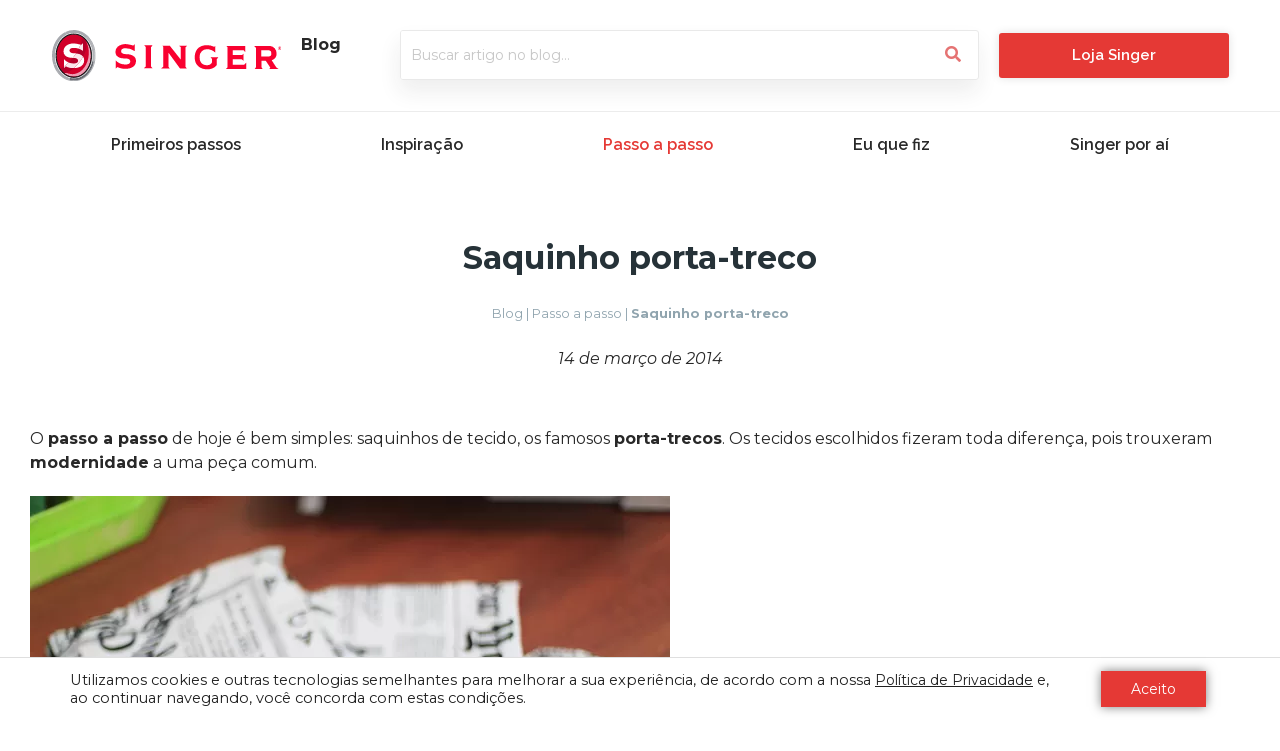

--- FILE ---
content_type: text/html; charset=UTF-8
request_url: https://blog.singer.com.br/saquinho-porta-treco/
body_size: 33330
content:
<!DOCTYPE html>
<html lang="pt-BR">
<head>
	<meta charset="UTF-8" />
	<meta name="viewport" content="width=device-width, initial-scale=1" />
	<link rel="profile" href="http://gmpg.org/xfn/11" />
	<link rel="pingback" href="https://blog.singer.com.br/xmlrpc.php" />
	<meta name='robots' content='index, follow, max-image-preview:large, max-snippet:-1, max-video-preview:-1' />

	<!-- This site is optimized with the Yoast SEO plugin v19.1 - https://yoast.com/wordpress/plugins/seo/ -->
	<title>Saquinho porta-treco - Singer Brasil</title>
	<link rel="canonical" href="https://blog.singer.com.br/saquinho-porta-treco/" />
	<meta property="og:locale" content="pt_BR" />
	<meta property="og:type" content="article" />
	<meta property="og:title" content="Saquinho porta-treco - Singer Brasil" />
	<meta property="og:description" content="O passo a passo de hoje é bem simples: saquinhos de tecido, os famosos porta-trecos. Os tecidos escolhidos fizeram toda diferença, pois trouxeram modernidade a uma peça comum. O tecido é tricoline e o forro é de feltro, pois ajuda a proteger os objetos que você pretende guardar dentro. Eu usei para guardar uma lente [&hellip;]" />
	<meta property="og:url" content="https://blog.singer.com.br/saquinho-porta-treco/" />
	<meta property="og:site_name" content="Singer Brasil" />
	<meta property="article:publisher" content="https://www.facebook.com/minhasinger/" />
	<meta property="article:published_time" content="2014-03-14T18:37:43+00:00" />
	<meta property="article:modified_time" content="2021-06-04T21:27:10+00:00" />
	<meta property="og:image" content="https://blog.singer.com.br/wp-content/uploads/2014/03/BaseHomeBlogNovo4.png" />
	<meta property="og:image:width" content="347" />
	<meta property="og:image:height" content="421" />
	<meta property="og:image:type" content="image/png" />
	<meta name="twitter:card" content="summary" />
	<meta name="twitter:label1" content="Escrito por" />
	<meta name="twitter:data1" content="admin" />
	<meta name="twitter:label2" content="Est. tempo de leitura" />
	<meta name="twitter:data2" content="2 minutos" />
	<script type="application/ld+json" class="yoast-schema-graph">{"@context":"https://schema.org","@graph":[{"@type":"WebSite","@id":"https://blog.singer.com.br/#website","url":"https://blog.singer.com.br/","name":"Singer Brasil","description":"Site Oficial da Singer Brasil! Tudo sobre nossas Máquinas de Costura Industriais e Domesticas, Acessórios, nosso histórico e muito mais!","potentialAction":[{"@type":"SearchAction","target":{"@type":"EntryPoint","urlTemplate":"https://blog.singer.com.br/?s={search_term_string}"},"query-input":"required name=search_term_string"}],"inLanguage":"pt-BR"},{"@type":"ImageObject","inLanguage":"pt-BR","@id":"https://blog.singer.com.br/saquinho-porta-treco/#primaryimage","url":"https://blog.singer.com.br/wp-content/uploads/2014/03/BaseHomeBlogNovo4.png","contentUrl":"https://blog.singer.com.br/wp-content/uploads/2014/03/BaseHomeBlogNovo4.png","width":347,"height":421},{"@type":"WebPage","@id":"https://blog.singer.com.br/saquinho-porta-treco/#webpage","url":"https://blog.singer.com.br/saquinho-porta-treco/","name":"Saquinho porta-treco - Singer Brasil","isPartOf":{"@id":"https://blog.singer.com.br/#website"},"primaryImageOfPage":{"@id":"https://blog.singer.com.br/saquinho-porta-treco/#primaryimage"},"datePublished":"2014-03-14T18:37:43+00:00","dateModified":"2021-06-04T21:27:10+00:00","author":{"@id":"https://blog.singer.com.br/#/schema/person/423a0e5e0e3950fdd955d59a0e52b58a"},"breadcrumb":{"@id":"https://blog.singer.com.br/saquinho-porta-treco/#breadcrumb"},"inLanguage":"pt-BR","potentialAction":[{"@type":"ReadAction","target":["https://blog.singer.com.br/saquinho-porta-treco/"]}]},{"@type":"BreadcrumbList","@id":"https://blog.singer.com.br/saquinho-porta-treco/#breadcrumb","itemListElement":[{"@type":"ListItem","position":1,"name":"Blog","item":"https://blog.singer.com.br/"},{"@type":"ListItem","position":2,"name":"Passo a passo","item":"https://blog.singer.com.br/category/passo-a-passo/"},{"@type":"ListItem","position":3,"name":"Saquinho porta-treco"}]},{"@type":"Person","@id":"https://blog.singer.com.br/#/schema/person/423a0e5e0e3950fdd955d59a0e52b58a","name":"admin","image":{"@type":"ImageObject","inLanguage":"pt-BR","@id":"https://blog.singer.com.br/#/schema/person/image/","url":"https://secure.gravatar.com/avatar/7e35c235d6ae8f4fe4cf2c5bc6e300b9?s=96&d=mm&r=g","contentUrl":"https://secure.gravatar.com/avatar/7e35c235d6ae8f4fe4cf2c5bc6e300b9?s=96&d=mm&r=g","caption":"admin"}}]}</script>
	<!-- / Yoast SEO plugin. -->


<link rel='dns-prefetch' href='//maps.googleapis.com' />
<link rel="alternate" type="application/rss+xml" title="Feed de comentários para Singer Brasil &raquo; Saquinho porta-treco" href="https://blog.singer.com.br/saquinho-porta-treco/feed/" />
<link rel='stylesheet' id='litespeed-cache-dummy-css'  href='https://blog.singer.com.br/wp-content/plugins/litespeed-cache/assets/css/litespeed-dummy.css?ver=6.0.2' type='text/css' media='all' />
<link rel='stylesheet' id='sgr_main-css'  href='https://blog.singer.com.br/wp-content/plugins/simple-google-recaptcha/sgr.css?ver=1651494763' type='text/css' media='all' />
<link rel='stylesheet' id='wp-block-library-css'  href='https://blog.singer.com.br/wp-includes/css/dist/block-library/style.min.css?ver=6.0.2' type='text/css' media='all' />
<style id='global-styles-inline-css' type='text/css'>
body{--wp--preset--color--black: #000000;--wp--preset--color--cyan-bluish-gray: #abb8c3;--wp--preset--color--white: #ffffff;--wp--preset--color--pale-pink: #f78da7;--wp--preset--color--vivid-red: #cf2e2e;--wp--preset--color--luminous-vivid-orange: #ff6900;--wp--preset--color--luminous-vivid-amber: #fcb900;--wp--preset--color--light-green-cyan: #7bdcb5;--wp--preset--color--vivid-green-cyan: #00d084;--wp--preset--color--pale-cyan-blue: #8ed1fc;--wp--preset--color--vivid-cyan-blue: #0693e3;--wp--preset--color--vivid-purple: #9b51e0;--wp--preset--gradient--vivid-cyan-blue-to-vivid-purple: linear-gradient(135deg,rgba(6,147,227,1) 0%,rgb(155,81,224) 100%);--wp--preset--gradient--light-green-cyan-to-vivid-green-cyan: linear-gradient(135deg,rgb(122,220,180) 0%,rgb(0,208,130) 100%);--wp--preset--gradient--luminous-vivid-amber-to-luminous-vivid-orange: linear-gradient(135deg,rgba(252,185,0,1) 0%,rgba(255,105,0,1) 100%);--wp--preset--gradient--luminous-vivid-orange-to-vivid-red: linear-gradient(135deg,rgba(255,105,0,1) 0%,rgb(207,46,46) 100%);--wp--preset--gradient--very-light-gray-to-cyan-bluish-gray: linear-gradient(135deg,rgb(238,238,238) 0%,rgb(169,184,195) 100%);--wp--preset--gradient--cool-to-warm-spectrum: linear-gradient(135deg,rgb(74,234,220) 0%,rgb(151,120,209) 20%,rgb(207,42,186) 40%,rgb(238,44,130) 60%,rgb(251,105,98) 80%,rgb(254,248,76) 100%);--wp--preset--gradient--blush-light-purple: linear-gradient(135deg,rgb(255,206,236) 0%,rgb(152,150,240) 100%);--wp--preset--gradient--blush-bordeaux: linear-gradient(135deg,rgb(254,205,165) 0%,rgb(254,45,45) 50%,rgb(107,0,62) 100%);--wp--preset--gradient--luminous-dusk: linear-gradient(135deg,rgb(255,203,112) 0%,rgb(199,81,192) 50%,rgb(65,88,208) 100%);--wp--preset--gradient--pale-ocean: linear-gradient(135deg,rgb(255,245,203) 0%,rgb(182,227,212) 50%,rgb(51,167,181) 100%);--wp--preset--gradient--electric-grass: linear-gradient(135deg,rgb(202,248,128) 0%,rgb(113,206,126) 100%);--wp--preset--gradient--midnight: linear-gradient(135deg,rgb(2,3,129) 0%,rgb(40,116,252) 100%);--wp--preset--duotone--dark-grayscale: url('#wp-duotone-dark-grayscale');--wp--preset--duotone--grayscale: url('#wp-duotone-grayscale');--wp--preset--duotone--purple-yellow: url('#wp-duotone-purple-yellow');--wp--preset--duotone--blue-red: url('#wp-duotone-blue-red');--wp--preset--duotone--midnight: url('#wp-duotone-midnight');--wp--preset--duotone--magenta-yellow: url('#wp-duotone-magenta-yellow');--wp--preset--duotone--purple-green: url('#wp-duotone-purple-green');--wp--preset--duotone--blue-orange: url('#wp-duotone-blue-orange');--wp--preset--font-size--small: 13px;--wp--preset--font-size--medium: 20px;--wp--preset--font-size--large: 36px;--wp--preset--font-size--x-large: 42px;}.has-black-color{color: var(--wp--preset--color--black) !important;}.has-cyan-bluish-gray-color{color: var(--wp--preset--color--cyan-bluish-gray) !important;}.has-white-color{color: var(--wp--preset--color--white) !important;}.has-pale-pink-color{color: var(--wp--preset--color--pale-pink) !important;}.has-vivid-red-color{color: var(--wp--preset--color--vivid-red) !important;}.has-luminous-vivid-orange-color{color: var(--wp--preset--color--luminous-vivid-orange) !important;}.has-luminous-vivid-amber-color{color: var(--wp--preset--color--luminous-vivid-amber) !important;}.has-light-green-cyan-color{color: var(--wp--preset--color--light-green-cyan) !important;}.has-vivid-green-cyan-color{color: var(--wp--preset--color--vivid-green-cyan) !important;}.has-pale-cyan-blue-color{color: var(--wp--preset--color--pale-cyan-blue) !important;}.has-vivid-cyan-blue-color{color: var(--wp--preset--color--vivid-cyan-blue) !important;}.has-vivid-purple-color{color: var(--wp--preset--color--vivid-purple) !important;}.has-black-background-color{background-color: var(--wp--preset--color--black) !important;}.has-cyan-bluish-gray-background-color{background-color: var(--wp--preset--color--cyan-bluish-gray) !important;}.has-white-background-color{background-color: var(--wp--preset--color--white) !important;}.has-pale-pink-background-color{background-color: var(--wp--preset--color--pale-pink) !important;}.has-vivid-red-background-color{background-color: var(--wp--preset--color--vivid-red) !important;}.has-luminous-vivid-orange-background-color{background-color: var(--wp--preset--color--luminous-vivid-orange) !important;}.has-luminous-vivid-amber-background-color{background-color: var(--wp--preset--color--luminous-vivid-amber) !important;}.has-light-green-cyan-background-color{background-color: var(--wp--preset--color--light-green-cyan) !important;}.has-vivid-green-cyan-background-color{background-color: var(--wp--preset--color--vivid-green-cyan) !important;}.has-pale-cyan-blue-background-color{background-color: var(--wp--preset--color--pale-cyan-blue) !important;}.has-vivid-cyan-blue-background-color{background-color: var(--wp--preset--color--vivid-cyan-blue) !important;}.has-vivid-purple-background-color{background-color: var(--wp--preset--color--vivid-purple) !important;}.has-black-border-color{border-color: var(--wp--preset--color--black) !important;}.has-cyan-bluish-gray-border-color{border-color: var(--wp--preset--color--cyan-bluish-gray) !important;}.has-white-border-color{border-color: var(--wp--preset--color--white) !important;}.has-pale-pink-border-color{border-color: var(--wp--preset--color--pale-pink) !important;}.has-vivid-red-border-color{border-color: var(--wp--preset--color--vivid-red) !important;}.has-luminous-vivid-orange-border-color{border-color: var(--wp--preset--color--luminous-vivid-orange) !important;}.has-luminous-vivid-amber-border-color{border-color: var(--wp--preset--color--luminous-vivid-amber) !important;}.has-light-green-cyan-border-color{border-color: var(--wp--preset--color--light-green-cyan) !important;}.has-vivid-green-cyan-border-color{border-color: var(--wp--preset--color--vivid-green-cyan) !important;}.has-pale-cyan-blue-border-color{border-color: var(--wp--preset--color--pale-cyan-blue) !important;}.has-vivid-cyan-blue-border-color{border-color: var(--wp--preset--color--vivid-cyan-blue) !important;}.has-vivid-purple-border-color{border-color: var(--wp--preset--color--vivid-purple) !important;}.has-vivid-cyan-blue-to-vivid-purple-gradient-background{background: var(--wp--preset--gradient--vivid-cyan-blue-to-vivid-purple) !important;}.has-light-green-cyan-to-vivid-green-cyan-gradient-background{background: var(--wp--preset--gradient--light-green-cyan-to-vivid-green-cyan) !important;}.has-luminous-vivid-amber-to-luminous-vivid-orange-gradient-background{background: var(--wp--preset--gradient--luminous-vivid-amber-to-luminous-vivid-orange) !important;}.has-luminous-vivid-orange-to-vivid-red-gradient-background{background: var(--wp--preset--gradient--luminous-vivid-orange-to-vivid-red) !important;}.has-very-light-gray-to-cyan-bluish-gray-gradient-background{background: var(--wp--preset--gradient--very-light-gray-to-cyan-bluish-gray) !important;}.has-cool-to-warm-spectrum-gradient-background{background: var(--wp--preset--gradient--cool-to-warm-spectrum) !important;}.has-blush-light-purple-gradient-background{background: var(--wp--preset--gradient--blush-light-purple) !important;}.has-blush-bordeaux-gradient-background{background: var(--wp--preset--gradient--blush-bordeaux) !important;}.has-luminous-dusk-gradient-background{background: var(--wp--preset--gradient--luminous-dusk) !important;}.has-pale-ocean-gradient-background{background: var(--wp--preset--gradient--pale-ocean) !important;}.has-electric-grass-gradient-background{background: var(--wp--preset--gradient--electric-grass) !important;}.has-midnight-gradient-background{background: var(--wp--preset--gradient--midnight) !important;}.has-small-font-size{font-size: var(--wp--preset--font-size--small) !important;}.has-medium-font-size{font-size: var(--wp--preset--font-size--medium) !important;}.has-large-font-size{font-size: var(--wp--preset--font-size--large) !important;}.has-x-large-font-size{font-size: var(--wp--preset--font-size--x-large) !important;}
</style>
<link rel='stylesheet' id='hfe-style-css'  href='https://blog.singer.com.br/wp-content/plugins/header-footer-elementor/assets/css/header-footer-elementor.css?ver=1.6.11' type='text/css' media='all' />
<link rel='stylesheet' id='elementor-icons-css'  href='https://blog.singer.com.br/wp-content/plugins/elementor/assets/lib/eicons/css/elementor-icons.min.css?ver=5.15.0' type='text/css' media='all' />
<link rel='stylesheet' id='elementor-frontend-legacy-css'  href='https://blog.singer.com.br/wp-content/plugins/elementor/assets/css/frontend-legacy.min.css?ver=3.6.6' type='text/css' media='all' />
<link rel='stylesheet' id='elementor-frontend-css'  href='https://blog.singer.com.br/wp-content/plugins/elementor/assets/css/frontend.min.css?ver=3.6.6' type='text/css' media='all' />
<style id='elementor-frontend-inline-css' type='text/css'>
.elementor-kit-666740{--e-global-color-primary:#6EC1E4;--e-global-color-secondary:#54595F;--e-global-color-text:#7A7A7A;--e-global-color-accent:#61CE70;--e-global-color-38e643b:#282828;--e-global-color-32ecf99:#E53935;--e-global-color-1f34f0c:#263238;--e-global-color-4751c41:#FFFFFF;--e-global-color-706f653:#F3F3F3;--e-global-color-f8836be:#E57373;--e-global-typography-primary-font-family:"Raleway";--e-global-typography-primary-font-weight:600;--e-global-typography-secondary-font-family:"Raleway";--e-global-typography-secondary-font-weight:400;--e-global-typography-text-font-family:"Raleway";--e-global-typography-text-font-weight:400;--e-global-typography-accent-font-family:"Raleway";--e-global-typography-accent-font-weight:500;color:var( --e-global-color-38e643b );font-family:"Montserrat", Sans-serif;font-size:16px;}.elementor-kit-666740 a{color:var( --e-global-color-32ecf99 );}.elementor-kit-666740 a:hover{color:#B32A27;text-decoration:underline;}.elementor-kit-666740 h1{color:var( --e-global-color-1f34f0c );font-weight:700;}.elementor-kit-666740 button,.elementor-kit-666740 input[type="button"],.elementor-kit-666740 input[type="submit"],.elementor-kit-666740 .elementor-button{color:var( --e-global-color-4751c41 );background-color:var( --e-global-color-32ecf99 );box-shadow:0px 0px 10px 0px rgba(0,0,0,0.5);}.elementor-section.elementor-section-boxed > .elementor-container{max-width:1217px;}.e-container{--container-max-width:1217px;}.elementor-widget:not(:last-child){margin-bottom:20px;}.elementor-element{--widgets-spacing:20px;}{}h1.entry-title{display:var(--page-title-display);}@media(max-width:1024px){.elementor-section.elementor-section-boxed > .elementor-container{max-width:1024px;}.e-container{--container-max-width:1024px;}}@media(max-width:767px){.elementor-section.elementor-section-boxed > .elementor-container{max-width:767px;}.e-container{--container-max-width:767px;}}
.elementor-666748 .elementor-element.elementor-element-43d8f94{margin-top:10px;margin-bottom:10px;}.elementor-666748 .elementor-element.elementor-element-7ce4998 > .elementor-container > .elementor-row > .elementor-column > .elementor-column-wrap > .elementor-widget-wrap{align-content:center;align-items:center;}.elementor-666748 .elementor-element.elementor-element-b1a6bcd .hfe-nav-menu__toggle,
						.elementor-666748 .elementor-element.elementor-element-b1a6bcd .hfe-nav-menu-icon{margin-left:auto;}.elementor-666748 .elementor-element.elementor-element-b1a6bcd li.menu-item a{justify-content:space-between;}.elementor-666748 .elementor-element.elementor-element-b1a6bcd li .elementor-button-wrapper{text-align:space-between;}.elementor-666748 .elementor-element.elementor-element-b1a6bcd.hfe-menu-item-flex-end li .elementor-button-wrapper{text-align:right;}.elementor-666748 .elementor-element.elementor-element-b1a6bcd .hfe-flyout-wrapper .hfe-side{width:300px;}.elementor-666748 .elementor-element.elementor-element-b1a6bcd .hfe-flyout-open.left{left:-300px;}.elementor-666748 .elementor-element.elementor-element-b1a6bcd .hfe-flyout-open.right{right:-300px;}.elementor-666748 .elementor-element.elementor-element-b1a6bcd .hfe-flyout-content{padding:30px;background-color:#FFFFFF;}.elementor-666748 .elementor-element.elementor-element-b1a6bcd .menu-item a.hfe-menu-item{padding-left:15px;padding-right:15px;}.elementor-666748 .elementor-element.elementor-element-b1a6bcd .menu-item a.hfe-sub-menu-item{padding-left:calc( 15px + 20px );padding-right:15px;}.elementor-666748 .elementor-element.elementor-element-b1a6bcd .hfe-nav-menu__layout-vertical .menu-item ul ul a.hfe-sub-menu-item{padding-left:calc( 15px + 40px );padding-right:15px;}.elementor-666748 .elementor-element.elementor-element-b1a6bcd .hfe-nav-menu__layout-vertical .menu-item ul ul ul a.hfe-sub-menu-item{padding-left:calc( 15px + 60px );padding-right:15px;}.elementor-666748 .elementor-element.elementor-element-b1a6bcd .hfe-nav-menu__layout-vertical .menu-item ul ul ul ul a.hfe-sub-menu-item{padding-left:calc( 15px + 80px );padding-right:15px;}.elementor-666748 .elementor-element.elementor-element-b1a6bcd .menu-item a.hfe-menu-item, .elementor-666748 .elementor-element.elementor-element-b1a6bcd .menu-item a.hfe-sub-menu-item{padding-top:15px;padding-bottom:15px;}.elementor-666748 .elementor-element.elementor-element-b1a6bcd a.hfe-menu-item, .elementor-666748 .elementor-element.elementor-element-b1a6bcd a.hfe-sub-menu-item{font-family:"Raleway", Sans-serif;font-weight:600;}.elementor-666748 .elementor-element.elementor-element-b1a6bcd .menu-item a.hfe-menu-item, .elementor-666748 .elementor-element.elementor-element-b1a6bcd .sub-menu a.hfe-sub-menu-item{color:var( --e-global-color-38e643b );}.elementor-666748 .elementor-element.elementor-element-b1a6bcd .sub-menu,
								.elementor-666748 .elementor-element.elementor-element-b1a6bcd nav.hfe-dropdown,
								.elementor-666748 .elementor-element.elementor-element-b1a6bcd nav.hfe-dropdown-expandible,
								.elementor-666748 .elementor-element.elementor-element-b1a6bcd nav.hfe-dropdown .menu-item a.hfe-menu-item,
								.elementor-666748 .elementor-element.elementor-element-b1a6bcd nav.hfe-dropdown .menu-item a.hfe-sub-menu-item{background-color:#fff;}.elementor-666748 .elementor-element.elementor-element-b1a6bcd .sub-menu a.hfe-sub-menu-item,
						 .elementor-666748 .elementor-element.elementor-element-b1a6bcd nav.hfe-dropdown li a.hfe-menu-item,
						 .elementor-666748 .elementor-element.elementor-element-b1a6bcd nav.hfe-dropdown li a.hfe-sub-menu-item,
						 .elementor-666748 .elementor-element.elementor-element-b1a6bcd nav.hfe-dropdown-expandible li a.hfe-menu-item,
						 .elementor-666748 .elementor-element.elementor-element-b1a6bcd nav.hfe-dropdown-expandible li a.hfe-sub-menu-item{padding-top:15px;padding-bottom:15px;}.elementor-666748 .elementor-element.elementor-element-b1a6bcd .sub-menu li.menu-item:not(:last-child), 
						.elementor-666748 .elementor-element.elementor-element-b1a6bcd nav.hfe-dropdown li.menu-item:not(:last-child),
						.elementor-666748 .elementor-element.elementor-element-b1a6bcd nav.hfe-dropdown-expandible li.menu-item:not(:last-child){border-bottom-style:solid;border-bottom-color:#c4c4c4;border-bottom-width:1px;}.elementor-666748 .elementor-element.elementor-element-b1a6bcd div.hfe-nav-menu-icon{color:var( --e-global-color-32ecf99 );}.elementor-666748 .elementor-element.elementor-element-b1a6bcd div.hfe-nav-menu-icon svg{fill:var( --e-global-color-32ecf99 );}.elementor-666748 .elementor-element.elementor-element-b1a6bcd .hfe-flyout-close{color:#7A7A7A;}.elementor-666748 .elementor-element.elementor-element-b1a6bcd .hfe-flyout-close svg{fill:#7A7A7A;}.elementor-666748 .elementor-element.elementor-element-f9bfa1c .hfe-site-logo-container, .elementor-666748 .elementor-element.elementor-element-f9bfa1c .hfe-caption-width figcaption{text-align:center;}.elementor-666748 .elementor-element.elementor-element-f9bfa1c .hfe-site-logo-container .hfe-site-logo-img{border-style:none;}.elementor-666748 .elementor-element.elementor-element-f9bfa1c .widget-image-caption{margin-top:0px;margin-bottom:0px;}.elementor-666748 .elementor-element.elementor-element-92b7c27 .hfe-search-form__container{min-height:50px;}.elementor-666748 .elementor-element.elementor-element-92b7c27 .hfe-search-submit{min-width:50px;background-color:#818a91;font-size:16px;}.elementor-666748 .elementor-element.elementor-element-92b7c27 .hfe-search-form__input{padding-left:calc(50px / 5);padding-right:calc(50px / 5);}.elementor-666748 .elementor-element.elementor-element-92b7c27 .hfe-search-form__input::placeholder{color:#7A7A7A6B;}.elementor-666748 .elementor-element.elementor-element-92b7c27 .hfe-search-form__input, .elementor-666748 .elementor-element.elementor-element-92b7c27 .hfe-input-focus .hfe-search-icon-toggle .hfe-search-form__input{background-color:#ededed;}.elementor-666748 .elementor-element.elementor-element-92b7c27 .hfe-search-icon-toggle .hfe-search-form__input{background-color:transparent;}.elementor-666748 .elementor-element.elementor-element-92b7c27 .hfe-search-form__container ,.elementor-666748 .elementor-element.elementor-element-92b7c27 .hfe-search-icon-toggle .hfe-search-form__input,.elementor-666748 .elementor-element.elementor-element-92b7c27 .hfe-input-focus .hfe-search-icon-toggle .hfe-search-form__input{border-style:none;}.elementor-666748 .elementor-element.elementor-element-92b7c27 .hfe-search-form__container, .elementor-666748 .elementor-element.elementor-element-92b7c27 .hfe-search-icon-toggle .hfe-search-form__input,.elementor-666748 .elementor-element.elementor-element-92b7c27 .hfe-input-focus .hfe-search-icon-toggle .hfe-search-form__input{border-width:1px 1px 1px 1px;border-radius:3px;}.elementor-666748 .elementor-element.elementor-element-92b7c27 button.hfe-search-submit{color:#fff;}.elementor-666748 .elementor-element.elementor-element-92b7c27 .hfe-search-form__container button#clear i:before,
					.elementor-666748 .elementor-element.elementor-element-92b7c27 .hfe-search-icon-toggle button#clear i:before,
				.elementor-666748 .elementor-element.elementor-element-92b7c27 .hfe-search-form__container button#clear-with-button i:before{font-size:20px;}.elementor-666748 .elementor-element.elementor-element-92b7c27 .hfe-search-form__container button#clear-with-button,
					.elementor-666748 .elementor-element.elementor-element-92b7c27 .hfe-search-form__container button#clear,
					.elementor-666748 .elementor-element.elementor-element-92b7c27 .hfe-search-icon-toggle button#clear{color:#7a7a7a;}.elementor-666748 .elementor-element.elementor-element-cad65a5 .menu-item a.hfe-menu-item{padding-left:15px;padding-right:15px;}.elementor-666748 .elementor-element.elementor-element-cad65a5 .menu-item a.hfe-sub-menu-item{padding-left:calc( 15px + 20px );padding-right:15px;}.elementor-666748 .elementor-element.elementor-element-cad65a5 .hfe-nav-menu__layout-vertical .menu-item ul ul a.hfe-sub-menu-item{padding-left:calc( 15px + 40px );padding-right:15px;}.elementor-666748 .elementor-element.elementor-element-cad65a5 .hfe-nav-menu__layout-vertical .menu-item ul ul ul a.hfe-sub-menu-item{padding-left:calc( 15px + 60px );padding-right:15px;}.elementor-666748 .elementor-element.elementor-element-cad65a5 .hfe-nav-menu__layout-vertical .menu-item ul ul ul ul a.hfe-sub-menu-item{padding-left:calc( 15px + 80px );padding-right:15px;}.elementor-666748 .elementor-element.elementor-element-cad65a5 .menu-item a.hfe-menu-item, .elementor-666748 .elementor-element.elementor-element-cad65a5 .menu-item a.hfe-sub-menu-item{padding-top:15px;padding-bottom:15px;}.elementor-666748 .elementor-element.elementor-element-cad65a5 a.hfe-menu-item, .elementor-666748 .elementor-element.elementor-element-cad65a5 a.hfe-sub-menu-item{font-family:"Raleway", Sans-serif;font-weight:600;}.elementor-666748 .elementor-element.elementor-element-cad65a5 .menu-item a.hfe-menu-item, .elementor-666748 .elementor-element.elementor-element-cad65a5 .sub-menu a.hfe-sub-menu-item{color:var( --e-global-color-38e643b );}.elementor-666748 .elementor-element.elementor-element-cad65a5 .hfe-nav-menu-layout:not(.hfe-pointer__framed) .menu-item.parent a.hfe-menu-item:before,
								.elementor-666748 .elementor-element.elementor-element-cad65a5 .hfe-nav-menu-layout:not(.hfe-pointer__framed) .menu-item.parent a.hfe-menu-item:after{background-color:var( --e-global-color-32ecf99 );}.elementor-666748 .elementor-element.elementor-element-cad65a5 .hfe-nav-menu-layout:not(.hfe-pointer__framed) .menu-item.parent .sub-menu .hfe-has-submenu-container a:after{background-color:var( --e-global-color-32ecf99 );}.elementor-666748 .elementor-element.elementor-element-cad65a5 .hfe-pointer__framed .menu-item.parent a.hfe-menu-item:before,
								.elementor-666748 .elementor-element.elementor-element-cad65a5 .hfe-pointer__framed .menu-item.parent a.hfe-menu-item:after{border-color:var( --e-global-color-32ecf99 );}.elementor-666748 .elementor-element.elementor-element-cad65a5 .sub-menu,
								.elementor-666748 .elementor-element.elementor-element-cad65a5 nav.hfe-dropdown,
								.elementor-666748 .elementor-element.elementor-element-cad65a5 nav.hfe-dropdown-expandible,
								.elementor-666748 .elementor-element.elementor-element-cad65a5 nav.hfe-dropdown .menu-item a.hfe-menu-item,
								.elementor-666748 .elementor-element.elementor-element-cad65a5 nav.hfe-dropdown .menu-item a.hfe-sub-menu-item{background-color:#fff;}.elementor-666748 .elementor-element.elementor-element-cad65a5 ul.sub-menu{width:220px;}.elementor-666748 .elementor-element.elementor-element-cad65a5 .sub-menu a.hfe-sub-menu-item,
						 .elementor-666748 .elementor-element.elementor-element-cad65a5 nav.hfe-dropdown li a.hfe-menu-item,
						 .elementor-666748 .elementor-element.elementor-element-cad65a5 nav.hfe-dropdown li a.hfe-sub-menu-item,
						 .elementor-666748 .elementor-element.elementor-element-cad65a5 nav.hfe-dropdown-expandible li a.hfe-menu-item,
						 .elementor-666748 .elementor-element.elementor-element-cad65a5 nav.hfe-dropdown-expandible li a.hfe-sub-menu-item{padding-top:15px;padding-bottom:15px;}.elementor-666748 .elementor-element.elementor-element-cad65a5 .sub-menu li.menu-item:not(:last-child), 
						.elementor-666748 .elementor-element.elementor-element-cad65a5 nav.hfe-dropdown li.menu-item:not(:last-child),
						.elementor-666748 .elementor-element.elementor-element-cad65a5 nav.hfe-dropdown-expandible li.menu-item:not(:last-child){border-bottom-style:solid;border-bottom-color:#c4c4c4;border-bottom-width:1px;}.elementor-666748 .elementor-element.elementor-element-cad65a5 .menu-item a.hfe-menu-item.elementor-button{color:var( --e-global-color-4751c41 );background-color:var( --e-global-color-32ecf99 );box-shadow:0px 0px 10px 0px rgba(0, 0, 0, 0.12);}.elementor-666748 .elementor-element.elementor-element-fbd38f9 > .elementor-container > .elementor-row > .elementor-column > .elementor-column-wrap > .elementor-widget-wrap{align-content:center;align-items:center;}.elementor-666748 .elementor-element.elementor-element-b0c9a64 .hfe-site-logo-container, .elementor-666748 .elementor-element.elementor-element-b0c9a64 .hfe-caption-width figcaption{text-align:center;}.elementor-666748 .elementor-element.elementor-element-b0c9a64 .hfe-site-logo-container .hfe-site-logo-img{border-style:none;}.elementor-666748 .elementor-element.elementor-element-b0c9a64 .widget-image-caption{margin-top:0px;margin-bottom:0px;}.elementor-666748 .elementor-element.elementor-element-47a4cd2{text-align:left;font-weight:700;}.elementor-666748 .elementor-element.elementor-element-e1a62fc .hfe-nav-menu__toggle,
						.elementor-666748 .elementor-element.elementor-element-e1a62fc .hfe-nav-menu-icon{margin-left:auto;}.elementor-666748 .elementor-element.elementor-element-e1a62fc li.menu-item a{justify-content:space-between;}.elementor-666748 .elementor-element.elementor-element-e1a62fc li .elementor-button-wrapper{text-align:space-between;}.elementor-666748 .elementor-element.elementor-element-e1a62fc.hfe-menu-item-flex-end li .elementor-button-wrapper{text-align:right;}.elementor-666748 .elementor-element.elementor-element-e1a62fc .hfe-flyout-wrapper .hfe-side{width:300px;}.elementor-666748 .elementor-element.elementor-element-e1a62fc .hfe-flyout-open.left{left:-300px;}.elementor-666748 .elementor-element.elementor-element-e1a62fc .hfe-flyout-open.right{right:-300px;}.elementor-666748 .elementor-element.elementor-element-e1a62fc .hfe-flyout-content{padding:30px;background-color:#FFFFFF;}.elementor-666748 .elementor-element.elementor-element-e1a62fc .menu-item a.hfe-menu-item{padding-left:15px;padding-right:15px;}.elementor-666748 .elementor-element.elementor-element-e1a62fc .menu-item a.hfe-sub-menu-item{padding-left:calc( 15px + 20px );padding-right:15px;}.elementor-666748 .elementor-element.elementor-element-e1a62fc .hfe-nav-menu__layout-vertical .menu-item ul ul a.hfe-sub-menu-item{padding-left:calc( 15px + 40px );padding-right:15px;}.elementor-666748 .elementor-element.elementor-element-e1a62fc .hfe-nav-menu__layout-vertical .menu-item ul ul ul a.hfe-sub-menu-item{padding-left:calc( 15px + 60px );padding-right:15px;}.elementor-666748 .elementor-element.elementor-element-e1a62fc .hfe-nav-menu__layout-vertical .menu-item ul ul ul ul a.hfe-sub-menu-item{padding-left:calc( 15px + 80px );padding-right:15px;}.elementor-666748 .elementor-element.elementor-element-e1a62fc .menu-item a.hfe-menu-item, .elementor-666748 .elementor-element.elementor-element-e1a62fc .menu-item a.hfe-sub-menu-item{padding-top:15px;padding-bottom:15px;}.elementor-666748 .elementor-element.elementor-element-e1a62fc a.hfe-menu-item, .elementor-666748 .elementor-element.elementor-element-e1a62fc a.hfe-sub-menu-item{font-family:"Raleway", Sans-serif;font-weight:600;}.elementor-666748 .elementor-element.elementor-element-e1a62fc .menu-item a.hfe-menu-item, .elementor-666748 .elementor-element.elementor-element-e1a62fc .sub-menu a.hfe-sub-menu-item{color:var( --e-global-color-38e643b );}.elementor-666748 .elementor-element.elementor-element-e1a62fc .sub-menu,
								.elementor-666748 .elementor-element.elementor-element-e1a62fc nav.hfe-dropdown,
								.elementor-666748 .elementor-element.elementor-element-e1a62fc nav.hfe-dropdown-expandible,
								.elementor-666748 .elementor-element.elementor-element-e1a62fc nav.hfe-dropdown .menu-item a.hfe-menu-item,
								.elementor-666748 .elementor-element.elementor-element-e1a62fc nav.hfe-dropdown .menu-item a.hfe-sub-menu-item{background-color:#fff;}.elementor-666748 .elementor-element.elementor-element-e1a62fc .sub-menu a.hfe-sub-menu-item,
						 .elementor-666748 .elementor-element.elementor-element-e1a62fc nav.hfe-dropdown li a.hfe-menu-item,
						 .elementor-666748 .elementor-element.elementor-element-e1a62fc nav.hfe-dropdown li a.hfe-sub-menu-item,
						 .elementor-666748 .elementor-element.elementor-element-e1a62fc nav.hfe-dropdown-expandible li a.hfe-menu-item,
						 .elementor-666748 .elementor-element.elementor-element-e1a62fc nav.hfe-dropdown-expandible li a.hfe-sub-menu-item{padding-top:15px;padding-bottom:15px;}.elementor-666748 .elementor-element.elementor-element-e1a62fc .sub-menu li.menu-item:not(:last-child), 
						.elementor-666748 .elementor-element.elementor-element-e1a62fc nav.hfe-dropdown li.menu-item:not(:last-child),
						.elementor-666748 .elementor-element.elementor-element-e1a62fc nav.hfe-dropdown-expandible li.menu-item:not(:last-child){border-bottom-style:solid;border-bottom-color:#c4c4c4;border-bottom-width:1px;}.elementor-666748 .elementor-element.elementor-element-e1a62fc .hfe-flyout-close{color:#7A7A7A;}.elementor-666748 .elementor-element.elementor-element-e1a62fc .hfe-flyout-close svg{fill:#7A7A7A;}.elementor-666748 .elementor-element.elementor-element-fe71754 .hfe-search-form__container{min-height:50px;}.elementor-666748 .elementor-element.elementor-element-fe71754 .hfe-search-submit{min-width:50px;background-color:#818a91;font-size:16px;}.elementor-666748 .elementor-element.elementor-element-fe71754 .hfe-search-form__input{padding-left:calc(50px / 5);padding-right:calc(50px / 5);}.elementor-666748 .elementor-element.elementor-element-fe71754 .hfe-search-form__input::placeholder{color:#7A7A7A6B;}.elementor-666748 .elementor-element.elementor-element-fe71754 .hfe-search-form__input, .elementor-666748 .elementor-element.elementor-element-fe71754 .hfe-input-focus .hfe-search-icon-toggle .hfe-search-form__input{background-color:#ededed;}.elementor-666748 .elementor-element.elementor-element-fe71754 .hfe-search-icon-toggle .hfe-search-form__input{background-color:transparent;}.elementor-666748 .elementor-element.elementor-element-fe71754 .hfe-search-form__container ,.elementor-666748 .elementor-element.elementor-element-fe71754 .hfe-search-icon-toggle .hfe-search-form__input,.elementor-666748 .elementor-element.elementor-element-fe71754 .hfe-input-focus .hfe-search-icon-toggle .hfe-search-form__input{border-style:none;}.elementor-666748 .elementor-element.elementor-element-fe71754 .hfe-search-form__container, .elementor-666748 .elementor-element.elementor-element-fe71754 .hfe-search-icon-toggle .hfe-search-form__input,.elementor-666748 .elementor-element.elementor-element-fe71754 .hfe-input-focus .hfe-search-icon-toggle .hfe-search-form__input{border-width:1px 1px 1px 1px;border-radius:3px;}.elementor-666748 .elementor-element.elementor-element-fe71754 button.hfe-search-submit{color:#fff;}.elementor-666748 .elementor-element.elementor-element-fe71754 .hfe-search-form__container button#clear i:before,
					.elementor-666748 .elementor-element.elementor-element-fe71754 .hfe-search-icon-toggle button#clear i:before,
				.elementor-666748 .elementor-element.elementor-element-fe71754 .hfe-search-form__container button#clear-with-button i:before{font-size:20px;}.elementor-666748 .elementor-element.elementor-element-fe71754 .hfe-search-form__container button#clear-with-button,
					.elementor-666748 .elementor-element.elementor-element-fe71754 .hfe-search-form__container button#clear,
					.elementor-666748 .elementor-element.elementor-element-fe71754 .hfe-search-icon-toggle button#clear{color:#7a7a7a;}.elementor-666748 .elementor-element.elementor-element-a4fdfdb .menu-item a.hfe-menu-item{padding-left:15px;padding-right:15px;}.elementor-666748 .elementor-element.elementor-element-a4fdfdb .menu-item a.hfe-sub-menu-item{padding-left:calc( 15px + 20px );padding-right:15px;}.elementor-666748 .elementor-element.elementor-element-a4fdfdb .hfe-nav-menu__layout-vertical .menu-item ul ul a.hfe-sub-menu-item{padding-left:calc( 15px + 40px );padding-right:15px;}.elementor-666748 .elementor-element.elementor-element-a4fdfdb .hfe-nav-menu__layout-vertical .menu-item ul ul ul a.hfe-sub-menu-item{padding-left:calc( 15px + 60px );padding-right:15px;}.elementor-666748 .elementor-element.elementor-element-a4fdfdb .hfe-nav-menu__layout-vertical .menu-item ul ul ul ul a.hfe-sub-menu-item{padding-left:calc( 15px + 80px );padding-right:15px;}.elementor-666748 .elementor-element.elementor-element-a4fdfdb .menu-item a.hfe-menu-item, .elementor-666748 .elementor-element.elementor-element-a4fdfdb .menu-item a.hfe-sub-menu-item{padding-top:15px;padding-bottom:15px;}.elementor-666748 .elementor-element.elementor-element-a4fdfdb a.hfe-menu-item, .elementor-666748 .elementor-element.elementor-element-a4fdfdb a.hfe-sub-menu-item{font-family:"Raleway", Sans-serif;font-weight:600;}.elementor-666748 .elementor-element.elementor-element-a4fdfdb .menu-item a.hfe-menu-item, .elementor-666748 .elementor-element.elementor-element-a4fdfdb .sub-menu a.hfe-sub-menu-item{color:var( --e-global-color-38e643b );}.elementor-666748 .elementor-element.elementor-element-a4fdfdb .hfe-nav-menu-layout:not(.hfe-pointer__framed) .menu-item.parent a.hfe-menu-item:before,
								.elementor-666748 .elementor-element.elementor-element-a4fdfdb .hfe-nav-menu-layout:not(.hfe-pointer__framed) .menu-item.parent a.hfe-menu-item:after{background-color:var( --e-global-color-32ecf99 );}.elementor-666748 .elementor-element.elementor-element-a4fdfdb .hfe-nav-menu-layout:not(.hfe-pointer__framed) .menu-item.parent .sub-menu .hfe-has-submenu-container a:after{background-color:var( --e-global-color-32ecf99 );}.elementor-666748 .elementor-element.elementor-element-a4fdfdb .hfe-pointer__framed .menu-item.parent a.hfe-menu-item:before,
								.elementor-666748 .elementor-element.elementor-element-a4fdfdb .hfe-pointer__framed .menu-item.parent a.hfe-menu-item:after{border-color:var( --e-global-color-32ecf99 );}.elementor-666748 .elementor-element.elementor-element-a4fdfdb .sub-menu,
								.elementor-666748 .elementor-element.elementor-element-a4fdfdb nav.hfe-dropdown,
								.elementor-666748 .elementor-element.elementor-element-a4fdfdb nav.hfe-dropdown-expandible,
								.elementor-666748 .elementor-element.elementor-element-a4fdfdb nav.hfe-dropdown .menu-item a.hfe-menu-item,
								.elementor-666748 .elementor-element.elementor-element-a4fdfdb nav.hfe-dropdown .menu-item a.hfe-sub-menu-item{background-color:#fff;}.elementor-666748 .elementor-element.elementor-element-a4fdfdb ul.sub-menu{width:220px;}.elementor-666748 .elementor-element.elementor-element-a4fdfdb .sub-menu a.hfe-sub-menu-item,
						 .elementor-666748 .elementor-element.elementor-element-a4fdfdb nav.hfe-dropdown li a.hfe-menu-item,
						 .elementor-666748 .elementor-element.elementor-element-a4fdfdb nav.hfe-dropdown li a.hfe-sub-menu-item,
						 .elementor-666748 .elementor-element.elementor-element-a4fdfdb nav.hfe-dropdown-expandible li a.hfe-menu-item,
						 .elementor-666748 .elementor-element.elementor-element-a4fdfdb nav.hfe-dropdown-expandible li a.hfe-sub-menu-item{padding-top:15px;padding-bottom:15px;}.elementor-666748 .elementor-element.elementor-element-a4fdfdb .sub-menu li.menu-item:not(:last-child), 
						.elementor-666748 .elementor-element.elementor-element-a4fdfdb nav.hfe-dropdown li.menu-item:not(:last-child),
						.elementor-666748 .elementor-element.elementor-element-a4fdfdb nav.hfe-dropdown-expandible li.menu-item:not(:last-child){border-bottom-style:solid;border-bottom-color:#c4c4c4;border-bottom-width:1px;}.elementor-666748 .elementor-element.elementor-element-a4fdfdb .menu-item a.hfe-menu-item.elementor-button{color:var( --e-global-color-4751c41 );background-color:var( --e-global-color-32ecf99 );box-shadow:0px 0px 10px 0px rgba(0, 0, 0, 0.12);}.elementor-666748 .elementor-element.elementor-element-fccae0b{border-style:solid;border-width:1px 0px 0px 0px;border-color:#E9E9E9D4;transition:background 0.3s, border 0.3s, border-radius 0.3s, box-shadow 0.3s;}.elementor-666748 .elementor-element.elementor-element-fccae0b > .elementor-background-overlay{transition:background 0.3s, border-radius 0.3s, opacity 0.3s;}.elementor-666748 .elementor-element.elementor-element-ac5d6e0{margin-top:0px;margin-bottom:35px;}.elementor-666748 .elementor-element.elementor-element-053b269 .hfe-nav-menu__toggle{margin-left:auto;}.elementor-666748 .elementor-element.elementor-element-053b269 .menu-item a.hfe-menu-item{padding-left:15px;padding-right:15px;}.elementor-666748 .elementor-element.elementor-element-053b269 .menu-item a.hfe-sub-menu-item{padding-left:calc( 15px + 20px );padding-right:15px;}.elementor-666748 .elementor-element.elementor-element-053b269 .hfe-nav-menu__layout-vertical .menu-item ul ul a.hfe-sub-menu-item{padding-left:calc( 15px + 40px );padding-right:15px;}.elementor-666748 .elementor-element.elementor-element-053b269 .hfe-nav-menu__layout-vertical .menu-item ul ul ul a.hfe-sub-menu-item{padding-left:calc( 15px + 60px );padding-right:15px;}.elementor-666748 .elementor-element.elementor-element-053b269 .hfe-nav-menu__layout-vertical .menu-item ul ul ul ul a.hfe-sub-menu-item{padding-left:calc( 15px + 80px );padding-right:15px;}.elementor-666748 .elementor-element.elementor-element-053b269 .menu-item a.hfe-menu-item, .elementor-666748 .elementor-element.elementor-element-053b269 .menu-item a.hfe-sub-menu-item{padding-top:15px;padding-bottom:15px;}.elementor-666748 .elementor-element.elementor-element-053b269 a.hfe-menu-item, .elementor-666748 .elementor-element.elementor-element-053b269 a.hfe-sub-menu-item{font-family:"Raleway", Sans-serif;font-weight:600;}.elementor-666748 .elementor-element.elementor-element-053b269 .menu-item a.hfe-menu-item, .elementor-666748 .elementor-element.elementor-element-053b269 .sub-menu a.hfe-sub-menu-item{color:var( --e-global-color-38e643b );}.elementor-666748 .elementor-element.elementor-element-053b269 .hfe-nav-menu-layout:not(.hfe-pointer__framed) .menu-item.parent a.hfe-menu-item:before,
								.elementor-666748 .elementor-element.elementor-element-053b269 .hfe-nav-menu-layout:not(.hfe-pointer__framed) .menu-item.parent a.hfe-menu-item:after{background-color:var( --e-global-color-32ecf99 );}.elementor-666748 .elementor-element.elementor-element-053b269 .hfe-nav-menu-layout:not(.hfe-pointer__framed) .menu-item.parent .sub-menu .hfe-has-submenu-container a:after{background-color:var( --e-global-color-32ecf99 );}.elementor-666748 .elementor-element.elementor-element-053b269 .hfe-pointer__framed .menu-item.parent a.hfe-menu-item:before,
								.elementor-666748 .elementor-element.elementor-element-053b269 .hfe-pointer__framed .menu-item.parent a.hfe-menu-item:after{border-color:var( --e-global-color-32ecf99 );}.elementor-666748 .elementor-element.elementor-element-053b269 .sub-menu,
								.elementor-666748 .elementor-element.elementor-element-053b269 nav.hfe-dropdown,
								.elementor-666748 .elementor-element.elementor-element-053b269 nav.hfe-dropdown-expandible,
								.elementor-666748 .elementor-element.elementor-element-053b269 nav.hfe-dropdown .menu-item a.hfe-menu-item,
								.elementor-666748 .elementor-element.elementor-element-053b269 nav.hfe-dropdown .menu-item a.hfe-sub-menu-item{background-color:#fff;}.elementor-666748 .elementor-element.elementor-element-053b269 ul.sub-menu{width:220px;}.elementor-666748 .elementor-element.elementor-element-053b269 .sub-menu a.hfe-sub-menu-item,
						 .elementor-666748 .elementor-element.elementor-element-053b269 nav.hfe-dropdown li a.hfe-menu-item,
						 .elementor-666748 .elementor-element.elementor-element-053b269 nav.hfe-dropdown li a.hfe-sub-menu-item,
						 .elementor-666748 .elementor-element.elementor-element-053b269 nav.hfe-dropdown-expandible li a.hfe-menu-item,
						 .elementor-666748 .elementor-element.elementor-element-053b269 nav.hfe-dropdown-expandible li a.hfe-sub-menu-item{padding-top:15px;padding-bottom:15px;}.elementor-666748 .elementor-element.elementor-element-053b269 .sub-menu li.menu-item:not(:last-child), 
						.elementor-666748 .elementor-element.elementor-element-053b269 nav.hfe-dropdown li.menu-item:not(:last-child),
						.elementor-666748 .elementor-element.elementor-element-053b269 nav.hfe-dropdown-expandible li.menu-item:not(:last-child){border-bottom-style:solid;border-bottom-color:#c4c4c4;border-bottom-width:1px;}@media(max-width:1024px){.elementor-666748 .elementor-element.elementor-element-b1a6bcd .hfe-nav-menu__toggle,
						.elementor-666748 .elementor-element.elementor-element-b1a6bcd .hfe-nav-menu-icon{margin-right:auto;}.elementor-666748 .elementor-element.elementor-element-b1a6bcd li.menu-item a{justify-content:flex-end;}.elementor-666748 .elementor-element.elementor-element-b1a6bcd li .elementor-button-wrapper{text-align:flex-end;}.elementor-666748 .elementor-element.elementor-element-b1a6bcd.hfe-menu-item-flex-end li .elementor-button-wrapper{text-align:right;}}@media(min-width:768px){.elementor-666748 .elementor-element.elementor-element-17d6d60{width:9.953%;}.elementor-666748 .elementor-element.elementor-element-e317eb1{width:59.958%;}.elementor-666748 .elementor-element.elementor-element-4844240{width:24.985%;}.elementor-666748 .elementor-element.elementor-element-8e647ca{width:9.953%;}.elementor-666748 .elementor-element.elementor-element-beeec43{width:59.958%;}.elementor-666748 .elementor-element.elementor-element-82b3bb8{width:24.985%;}}@media(max-width:1024px) and (min-width:768px){.elementor-666748 .elementor-element.elementor-element-17d6d60{width:50%;}.elementor-666748 .elementor-element.elementor-element-174fff2{width:50%;}.elementor-666748 .elementor-element.elementor-element-e317eb1{width:100%;}.elementor-666748 .elementor-element.elementor-element-4844240{width:100%;}.elementor-666748 .elementor-element.elementor-element-6fd1e23{width:50%;}.elementor-666748 .elementor-element.elementor-element-8e647ca{width:50%;}.elementor-666748 .elementor-element.elementor-element-beeec43{width:100%;}.elementor-666748 .elementor-element.elementor-element-82b3bb8{width:100%;}}@media(max-width:767px){.elementor-666748 .elementor-element.elementor-element-17d6d60{width:10%;}.elementor-666748 .elementor-element.elementor-element-b1a6bcd .hfe-nav-menu__toggle,
						.elementor-666748 .elementor-element.elementor-element-b1a6bcd .hfe-nav-menu-icon{margin-right:auto;}.elementor-666748 .elementor-element.elementor-element-b1a6bcd li.menu-item a{justify-content:flex-start;}.elementor-666748 .elementor-element.elementor-element-b1a6bcd li .elementor-button-wrapper{text-align:flex-start;}.elementor-666748 .elementor-element.elementor-element-b1a6bcd.hfe-menu-item-flex-end li .elementor-button-wrapper{text-align:right;}.elementor-666748 .elementor-element.elementor-element-174fff2{width:90%;}.elementor-666748 .elementor-element.elementor-element-f9bfa1c .hfe-site-logo-container, .elementor-666748 .elementor-element.elementor-element-f9bfa1c .hfe-caption-width figcaption{text-align:left;}.elementor-666748 .elementor-element.elementor-element-f9bfa1c .hfe-site-logo img{max-width:70%;}.elementor-666748 .elementor-element.elementor-element-e317eb1{width:100%;}.elementor-666748 .elementor-element.elementor-element-6fd1e23{width:50%;}.elementor-666748 .elementor-element.elementor-element-8e647ca{width:50%;}.elementor-666748 .elementor-element.elementor-element-47a4cd2{text-align:right;}.elementor-666748 .elementor-element.elementor-element-beeec43{width:100%;}}
.elementor-666808 .elementor-element.elementor-element-474ce48 > .elementor-shape-bottom .elementor-shape-fill{fill:var( --e-global-color-706f653 );}.elementor-666808 .elementor-element.elementor-element-474ce48 > .elementor-shape-bottom svg{width:calc(100% + 1.3px);height:8px;}.elementor-666808 .elementor-element.elementor-element-fdad862 .elementor-spacer-inner{--spacer-size:50px;}.elementor-666808 .elementor-element.elementor-element-4c68222 > .elementor-container > .elementor-row > .elementor-column > .elementor-column-wrap > .elementor-widget-wrap{align-content:center;align-items:center;}.elementor-666808 .elementor-element.elementor-element-4c68222{margin-top:10px;margin-bottom:10px;}.elementor-666808 .elementor-element.elementor-element-39c9213 .hfe-site-logo-container .hfe-site-logo-img{border-style:none;}.elementor-666808 .elementor-element.elementor-element-39c9213 .widget-image-caption{margin-top:0px;margin-bottom:0px;}.elementor-666808 .elementor-element.elementor-element-6cabc25{text-align:right;color:var( --e-global-color-f8836be );font-size:24px;font-weight:700;}.elementor-666808 .elementor-element.elementor-element-8f6e179{--grid-template-columns:repeat(0, auto);--grid-column-gap:5px;--grid-row-gap:0px;}.elementor-666808 .elementor-element.elementor-element-8f6e179 .elementor-widget-container{text-align:center;}.elementor-666808 .elementor-element.elementor-element-8f6e179 .elementor-social-icon{background-color:var( --e-global-color-4751c41 );}.elementor-666808 .elementor-element.elementor-element-8f6e179 .elementor-social-icon i{color:var( --e-global-color-f8836be );}.elementor-666808 .elementor-element.elementor-element-8f6e179 .elementor-social-icon svg{fill:var( --e-global-color-f8836be );}.elementor-666808 .elementor-element.elementor-element-befc456:not(.elementor-motion-effects-element-type-background), .elementor-666808 .elementor-element.elementor-element-befc456 > .elementor-motion-effects-container > .elementor-motion-effects-layer{background-color:var( --e-global-color-706f653 );}.elementor-666808 .elementor-element.elementor-element-befc456{transition:background 0.3s, border 0.3s, border-radius 0.3s, box-shadow 0.3s;}.elementor-666808 .elementor-element.elementor-element-befc456 > .elementor-background-overlay{transition:background 0.3s, border-radius 0.3s, opacity 0.3s;}.elementor-666808 .elementor-element.elementor-element-d8279af{font-size:12px;}@media(min-width:768px){.elementor-666808 .elementor-element.elementor-element-efcfc28{width:20.021%;}.elementor-666808 .elementor-element.elementor-element-7f02ff5{width:59.622%;}.elementor-666808 .elementor-element.elementor-element-2decf67{width:20.021%;}}
</style>
<link rel='stylesheet' id='hfe-widgets-style-css'  href='https://blog.singer.com.br/wp-content/plugins/header-footer-elementor/inc/widgets-css/frontend.css?ver=1.6.11' type='text/css' media='all' />
<link rel='stylesheet' id='moove_gdpr_frontend-css'  href='https://blog.singer.com.br/wp-content/plugins/gdpr-cookie-compliance/dist/styles/gdpr-main-nf.css?ver=4.8.7' type='text/css' media='all' />
<style id='moove_gdpr_frontend-inline-css' type='text/css'>
				#moove_gdpr_cookie_modal .moove-gdpr-modal-content .moove-gdpr-tab-main h3.tab-title, 
				#moove_gdpr_cookie_modal .moove-gdpr-modal-content .moove-gdpr-tab-main span.tab-title,
				#moove_gdpr_cookie_modal .moove-gdpr-modal-content .moove-gdpr-modal-left-content #moove-gdpr-menu li a, 
				#moove_gdpr_cookie_modal .moove-gdpr-modal-content .moove-gdpr-modal-left-content #moove-gdpr-menu li button,
				#moove_gdpr_cookie_modal .moove-gdpr-modal-content .moove-gdpr-modal-left-content .moove-gdpr-branding-cnt a,
				#moove_gdpr_cookie_modal .moove-gdpr-modal-content .moove-gdpr-modal-footer-content .moove-gdpr-button-holder a.mgbutton, 
				#moove_gdpr_cookie_modal .moove-gdpr-modal-content .moove-gdpr-modal-footer-content .moove-gdpr-button-holder button.mgbutton,
				#moove_gdpr_cookie_modal .cookie-switch .cookie-slider:after, 
				#moove_gdpr_cookie_modal .cookie-switch .slider:after, 
				#moove_gdpr_cookie_modal .switch .cookie-slider:after, 
				#moove_gdpr_cookie_modal .switch .slider:after,
				#moove_gdpr_cookie_info_bar .moove-gdpr-info-bar-container .moove-gdpr-info-bar-content p, 
				#moove_gdpr_cookie_info_bar .moove-gdpr-info-bar-container .moove-gdpr-info-bar-content p a,
				#moove_gdpr_cookie_info_bar .moove-gdpr-info-bar-container .moove-gdpr-info-bar-content a.mgbutton, 
				#moove_gdpr_cookie_info_bar .moove-gdpr-info-bar-container .moove-gdpr-info-bar-content button.mgbutton,
				#moove_gdpr_cookie_modal .moove-gdpr-modal-content .moove-gdpr-tab-main .moove-gdpr-tab-main-content h1, 
				#moove_gdpr_cookie_modal .moove-gdpr-modal-content .moove-gdpr-tab-main .moove-gdpr-tab-main-content h2, 
				#moove_gdpr_cookie_modal .moove-gdpr-modal-content .moove-gdpr-tab-main .moove-gdpr-tab-main-content h3, 
				#moove_gdpr_cookie_modal .moove-gdpr-modal-content .moove-gdpr-tab-main .moove-gdpr-tab-main-content h4, 
				#moove_gdpr_cookie_modal .moove-gdpr-modal-content .moove-gdpr-tab-main .moove-gdpr-tab-main-content h5, 
				#moove_gdpr_cookie_modal .moove-gdpr-modal-content .moove-gdpr-tab-main .moove-gdpr-tab-main-content h6,
				#moove_gdpr_cookie_modal .moove-gdpr-modal-content.moove_gdpr_modal_theme_v2 .moove-gdpr-modal-title .tab-title,
				#moove_gdpr_cookie_modal .moove-gdpr-modal-content.moove_gdpr_modal_theme_v2 .moove-gdpr-tab-main h3.tab-title, 
				#moove_gdpr_cookie_modal .moove-gdpr-modal-content.moove_gdpr_modal_theme_v2 .moove-gdpr-tab-main span.tab-title,
				#moove_gdpr_cookie_modal .moove-gdpr-modal-content.moove_gdpr_modal_theme_v2 .moove-gdpr-branding-cnt a {
				 	font-weight: inherit				}
			#moove_gdpr_cookie_modal,#moove_gdpr_cookie_info_bar,.gdpr_cookie_settings_shortcode_content{font-family:inherit}#moove_gdpr_save_popup_settings_button{background-color:#373737;color:#fff}#moove_gdpr_save_popup_settings_button:hover{background-color:#000}#moove_gdpr_cookie_info_bar .moove-gdpr-info-bar-container .moove-gdpr-info-bar-content a.mgbutton,#moove_gdpr_cookie_info_bar .moove-gdpr-info-bar-container .moove-gdpr-info-bar-content button.mgbutton{background-color:#e53935}#moove_gdpr_cookie_modal .moove-gdpr-modal-content .moove-gdpr-modal-footer-content .moove-gdpr-button-holder a.mgbutton,#moove_gdpr_cookie_modal .moove-gdpr-modal-content .moove-gdpr-modal-footer-content .moove-gdpr-button-holder button.mgbutton,.gdpr_cookie_settings_shortcode_content .gdpr-shr-button.button-green{background-color:#e53935;border-color:#e53935}#moove_gdpr_cookie_modal .moove-gdpr-modal-content .moove-gdpr-modal-footer-content .moove-gdpr-button-holder a.mgbutton:hover,#moove_gdpr_cookie_modal .moove-gdpr-modal-content .moove-gdpr-modal-footer-content .moove-gdpr-button-holder button.mgbutton:hover,.gdpr_cookie_settings_shortcode_content .gdpr-shr-button.button-green:hover{background-color:#fff;color:#e53935}#moove_gdpr_cookie_modal .moove-gdpr-modal-content .moove-gdpr-modal-close i,#moove_gdpr_cookie_modal .moove-gdpr-modal-content .moove-gdpr-modal-close span.gdpr-icon{background-color:#e53935;border:1px solid #e53935}#moove_gdpr_cookie_info_bar span.change-settings-button.focus-g,#moove_gdpr_cookie_info_bar span.change-settings-button:focus{-webkit-box-shadow:0 0 1px 3px #e53935;-moz-box-shadow:0 0 1px 3px #e53935;box-shadow:0 0 1px 3px #e53935}#moove_gdpr_cookie_modal .moove-gdpr-modal-content .moove-gdpr-modal-close i:hover,#moove_gdpr_cookie_modal .moove-gdpr-modal-content .moove-gdpr-modal-close span.gdpr-icon:hover,#moove_gdpr_cookie_info_bar span[data-href]>u.change-settings-button{color:#e53935}#moove_gdpr_cookie_modal .moove-gdpr-modal-content .moove-gdpr-modal-left-content #moove-gdpr-menu li.menu-item-selected a span.gdpr-icon,#moove_gdpr_cookie_modal .moove-gdpr-modal-content .moove-gdpr-modal-left-content #moove-gdpr-menu li.menu-item-selected button span.gdpr-icon{color:inherit}#moove_gdpr_cookie_modal .moove-gdpr-modal-content .moove-gdpr-modal-left-content #moove-gdpr-menu li a span.gdpr-icon,#moove_gdpr_cookie_modal .moove-gdpr-modal-content .moove-gdpr-modal-left-content #moove-gdpr-menu li button span.gdpr-icon{color:inherit}#moove_gdpr_cookie_modal .gdpr-acc-link{line-height:0;font-size:0;color:transparent;position:absolute}#moove_gdpr_cookie_modal .moove-gdpr-modal-content .moove-gdpr-modal-close:hover i,#moove_gdpr_cookie_modal .moove-gdpr-modal-content .moove-gdpr-modal-left-content #moove-gdpr-menu li a,#moove_gdpr_cookie_modal .moove-gdpr-modal-content .moove-gdpr-modal-left-content #moove-gdpr-menu li button,#moove_gdpr_cookie_modal .moove-gdpr-modal-content .moove-gdpr-modal-left-content #moove-gdpr-menu li button i,#moove_gdpr_cookie_modal .moove-gdpr-modal-content .moove-gdpr-modal-left-content #moove-gdpr-menu li a i,#moove_gdpr_cookie_modal .moove-gdpr-modal-content .moove-gdpr-tab-main .moove-gdpr-tab-main-content a:hover,#moove_gdpr_cookie_info_bar.moove-gdpr-dark-scheme .moove-gdpr-info-bar-container .moove-gdpr-info-bar-content a.mgbutton:hover,#moove_gdpr_cookie_info_bar.moove-gdpr-dark-scheme .moove-gdpr-info-bar-container .moove-gdpr-info-bar-content button.mgbutton:hover,#moove_gdpr_cookie_info_bar.moove-gdpr-dark-scheme .moove-gdpr-info-bar-container .moove-gdpr-info-bar-content a:hover,#moove_gdpr_cookie_info_bar.moove-gdpr-dark-scheme .moove-gdpr-info-bar-container .moove-gdpr-info-bar-content button:hover,#moove_gdpr_cookie_info_bar.moove-gdpr-dark-scheme .moove-gdpr-info-bar-container .moove-gdpr-info-bar-content span.change-settings-button:hover,#moove_gdpr_cookie_info_bar.moove-gdpr-dark-scheme .moove-gdpr-info-bar-container .moove-gdpr-info-bar-content u.change-settings-button:hover,#moove_gdpr_cookie_info_bar span[data-href]>u.change-settings-button,#moove_gdpr_cookie_info_bar.moove-gdpr-dark-scheme .moove-gdpr-info-bar-container .moove-gdpr-info-bar-content a.mgbutton.focus-g,#moove_gdpr_cookie_info_bar.moove-gdpr-dark-scheme .moove-gdpr-info-bar-container .moove-gdpr-info-bar-content button.mgbutton.focus-g,#moove_gdpr_cookie_info_bar.moove-gdpr-dark-scheme .moove-gdpr-info-bar-container .moove-gdpr-info-bar-content a.focus-g,#moove_gdpr_cookie_info_bar.moove-gdpr-dark-scheme .moove-gdpr-info-bar-container .moove-gdpr-info-bar-content button.focus-g,#moove_gdpr_cookie_info_bar.moove-gdpr-dark-scheme .moove-gdpr-info-bar-container .moove-gdpr-info-bar-content a.mgbutton:focus,#moove_gdpr_cookie_info_bar.moove-gdpr-dark-scheme .moove-gdpr-info-bar-container .moove-gdpr-info-bar-content button.mgbutton:focus,#moove_gdpr_cookie_info_bar.moove-gdpr-dark-scheme .moove-gdpr-info-bar-container .moove-gdpr-info-bar-content a:focus,#moove_gdpr_cookie_info_bar.moove-gdpr-dark-scheme .moove-gdpr-info-bar-container .moove-gdpr-info-bar-content button:focus,#moove_gdpr_cookie_info_bar.moove-gdpr-dark-scheme .moove-gdpr-info-bar-container .moove-gdpr-info-bar-content span.change-settings-button.focus-g,span.change-settings-button:focus,#moove_gdpr_cookie_info_bar.moove-gdpr-dark-scheme .moove-gdpr-info-bar-container .moove-gdpr-info-bar-content u.change-settings-button.focus-g,#moove_gdpr_cookie_info_bar.moove-gdpr-dark-scheme .moove-gdpr-info-bar-container .moove-gdpr-info-bar-content u.change-settings-button:focus{color:#e53935}#moove_gdpr_cookie_modal.gdpr_lightbox-hide{display:none}#moove_gdpr_cookie_info_bar .moove-gdpr-info-bar-container .moove-gdpr-info-bar-content a.mgbutton,#moove_gdpr_cookie_info_bar .moove-gdpr-info-bar-container .moove-gdpr-info-bar-content button.mgbutton,#moove_gdpr_cookie_modal .moove-gdpr-modal-content .moove-gdpr-modal-footer-content .moove-gdpr-button-holder a.mgbutton,#moove_gdpr_cookie_modal .moove-gdpr-modal-content .moove-gdpr-modal-footer-content .moove-gdpr-button-holder button.mgbutton,.gdpr-shr-button,#moove_gdpr_cookie_info_bar .moove-gdpr-infobar-close-btn{border-radius:0}
</style>
<link rel='stylesheet' id='bootstrap-css'  href='https://blog.singer.com.br/wp-content/themes/blog-singer/assets/css/bootstrap.css?ver=1.0.43' type='text/css' media='all' />
<link rel='stylesheet' id='font-awesome-custom-css'  href='https://blog.singer.com.br/wp-content/themes/blog-singer/assets/css/font-awesome.css?ver=1.0.43' type='text/css' media='all' />
<link rel='stylesheet' id='loading-css'  href='https://blog.singer.com.br/wp-content/themes/blog-singer/assets/css/jquery.loading.css?ver=1.0.43' type='text/css' media='all' />
<link rel='stylesheet' id='normalize-css'  href='https://blog.singer.com.br/wp-content/themes/blog-singer/assets/css/normalize.css?ver=1.0.43' type='text/css' media='all' />
<link rel='stylesheet' id='estilo-css'  href='https://blog.singer.com.br/wp-content/themes/blog-singer/assets/css/estilo.css?ver=1.0.43' type='text/css' media='all' />
<link rel='stylesheet' id='google-fonts-1-css'  href='https://fonts.googleapis.com/css?family=Raleway%3A100%2C100italic%2C200%2C200italic%2C300%2C300italic%2C400%2C400italic%2C500%2C500italic%2C600%2C600italic%2C700%2C700italic%2C800%2C800italic%2C900%2C900italic%7CMontserrat%3A100%2C100italic%2C200%2C200italic%2C300%2C300italic%2C400%2C400italic%2C500%2C500italic%2C600%2C600italic%2C700%2C700italic%2C800%2C800italic%2C900%2C900italic&#038;display=auto&#038;ver=6.0.2' type='text/css' media='all' />
<link rel='stylesheet' id='elementor-icons-shared-0-css'  href='https://blog.singer.com.br/wp-content/plugins/elementor/assets/lib/font-awesome/css/fontawesome.min.css?ver=5.15.3' type='text/css' media='all' />
<link rel='stylesheet' id='elementor-icons-fa-solid-css'  href='https://blog.singer.com.br/wp-content/plugins/elementor/assets/lib/font-awesome/css/solid.min.css?ver=5.15.3' type='text/css' media='all' />
<link rel='stylesheet' id='elementor-icons-fa-regular-css'  href='https://blog.singer.com.br/wp-content/plugins/elementor/assets/lib/font-awesome/css/regular.min.css?ver=5.15.3' type='text/css' media='all' />
<link rel='stylesheet' id='elementor-icons-fa-brands-css'  href='https://blog.singer.com.br/wp-content/plugins/elementor/assets/lib/font-awesome/css/brands.min.css?ver=5.15.3' type='text/css' media='all' />
<script type='text/javascript' id='sgr_main-js-extra'>
/* <![CDATA[ */
var sgr_main = {"sgr_site_key":"6LfZVbgfAAAAAJdGCTLeYYIEc6RkrU4_ZL8sWZH_"};
/* ]]> */
</script>
<script type='text/javascript' src='https://blog.singer.com.br/wp-content/plugins/simple-google-recaptcha/sgr.js?ver=1651494763' id='sgr_main-js'></script>
<script type='text/javascript' id='jquery-core-js-extra'>
/* <![CDATA[ */
var dados = {"ajax_url":"https:\/\/blog.singer.com.br\/wp-admin\/admin-ajax.php"};
/* ]]> */
</script>
<script type='text/javascript' src='https://blog.singer.com.br/wp-includes/js/jquery/jquery.min.js?ver=3.6.0' id='jquery-core-js'></script>
<script type='text/javascript' src='https://blog.singer.com.br/wp-includes/js/jquery/jquery-migrate.min.js?ver=3.3.2' id='jquery-migrate-js'></script>
<link rel="https://api.w.org/" href="https://blog.singer.com.br/wp-json/" /><link rel="alternate" type="application/json" href="https://blog.singer.com.br/wp-json/wp/v2/posts/297537" /><link rel="EditURI" type="application/rsd+xml" title="RSD" href="https://blog.singer.com.br/xmlrpc.php?rsd" />
<link rel="wlwmanifest" type="application/wlwmanifest+xml" href="https://blog.singer.com.br/wp-includes/wlwmanifest.xml" /> 
<meta name="generator" content="WordPress 6.0.2" />
<link rel='shortlink' href='https://blog.singer.com.br/?p=297537' />
<link rel="alternate" type="application/json+oembed" href="https://blog.singer.com.br/wp-json/oembed/1.0/embed?url=https%3A%2F%2Fblog.singer.com.br%2Fsaquinho-porta-treco%2F" />
<link rel="alternate" type="text/xml+oembed" href="https://blog.singer.com.br/wp-json/oembed/1.0/embed?url=https%3A%2F%2Fblog.singer.com.br%2Fsaquinho-porta-treco%2F&#038;format=xml" />
<script>document.createElement( "picture" );if(!window.HTMLPictureElement && document.addEventListener) {window.addEventListener("DOMContentLoaded", function() {var s = document.createElement("script");s.src = "https://blog.singer.com.br/wp-content/plugins/webp-express/js/picturefill.min.js";document.body.appendChild(s);});}</script><link rel="icon" href="https://blog.singer.com.br/wp-content/uploads/2022/05/cropped-site-favicon-32x32.png" sizes="32x32" />
<link rel="icon" href="https://blog.singer.com.br/wp-content/uploads/2022/05/cropped-site-favicon-192x192.png" sizes="192x192" />
<link rel="apple-touch-icon" href="https://blog.singer.com.br/wp-content/uploads/2022/05/cropped-site-favicon-180x180.png" />
<meta name="msapplication-TileImage" content="https://blog.singer.com.br/wp-content/uploads/2022/05/cropped-site-favicon-270x270.png" />
		<style type="text/css" id="wp-custom-css">
			.menu-header-principal li.menu-item-has-children a span{
display:none !important;
	
}		</style>
		</head>

<body class="post-template-default single single-post postid-297537 single-format-standard wp-custom-logo ehf-header ehf-footer ehf-template-blog-singer ehf-stylesheet-blog-singer elementor-default elementor-kit-666740">
<svg xmlns="http://www.w3.org/2000/svg" viewBox="0 0 0 0" width="0" height="0" focusable="false" role="none" style="visibility: hidden; position: absolute; left: -9999px; overflow: hidden;" ><defs><filter id="wp-duotone-dark-grayscale"><feColorMatrix color-interpolation-filters="sRGB" type="matrix" values=" .299 .587 .114 0 0 .299 .587 .114 0 0 .299 .587 .114 0 0 .299 .587 .114 0 0 " /><feComponentTransfer color-interpolation-filters="sRGB" ><feFuncR type="table" tableValues="0 0.49803921568627" /><feFuncG type="table" tableValues="0 0.49803921568627" /><feFuncB type="table" tableValues="0 0.49803921568627" /><feFuncA type="table" tableValues="1 1" /></feComponentTransfer><feComposite in2="SourceGraphic" operator="in" /></filter></defs></svg><svg xmlns="http://www.w3.org/2000/svg" viewBox="0 0 0 0" width="0" height="0" focusable="false" role="none" style="visibility: hidden; position: absolute; left: -9999px; overflow: hidden;" ><defs><filter id="wp-duotone-grayscale"><feColorMatrix color-interpolation-filters="sRGB" type="matrix" values=" .299 .587 .114 0 0 .299 .587 .114 0 0 .299 .587 .114 0 0 .299 .587 .114 0 0 " /><feComponentTransfer color-interpolation-filters="sRGB" ><feFuncR type="table" tableValues="0 1" /><feFuncG type="table" tableValues="0 1" /><feFuncB type="table" tableValues="0 1" /><feFuncA type="table" tableValues="1 1" /></feComponentTransfer><feComposite in2="SourceGraphic" operator="in" /></filter></defs></svg><svg xmlns="http://www.w3.org/2000/svg" viewBox="0 0 0 0" width="0" height="0" focusable="false" role="none" style="visibility: hidden; position: absolute; left: -9999px; overflow: hidden;" ><defs><filter id="wp-duotone-purple-yellow"><feColorMatrix color-interpolation-filters="sRGB" type="matrix" values=" .299 .587 .114 0 0 .299 .587 .114 0 0 .299 .587 .114 0 0 .299 .587 .114 0 0 " /><feComponentTransfer color-interpolation-filters="sRGB" ><feFuncR type="table" tableValues="0.54901960784314 0.98823529411765" /><feFuncG type="table" tableValues="0 1" /><feFuncB type="table" tableValues="0.71764705882353 0.25490196078431" /><feFuncA type="table" tableValues="1 1" /></feComponentTransfer><feComposite in2="SourceGraphic" operator="in" /></filter></defs></svg><svg xmlns="http://www.w3.org/2000/svg" viewBox="0 0 0 0" width="0" height="0" focusable="false" role="none" style="visibility: hidden; position: absolute; left: -9999px; overflow: hidden;" ><defs><filter id="wp-duotone-blue-red"><feColorMatrix color-interpolation-filters="sRGB" type="matrix" values=" .299 .587 .114 0 0 .299 .587 .114 0 0 .299 .587 .114 0 0 .299 .587 .114 0 0 " /><feComponentTransfer color-interpolation-filters="sRGB" ><feFuncR type="table" tableValues="0 1" /><feFuncG type="table" tableValues="0 0.27843137254902" /><feFuncB type="table" tableValues="0.5921568627451 0.27843137254902" /><feFuncA type="table" tableValues="1 1" /></feComponentTransfer><feComposite in2="SourceGraphic" operator="in" /></filter></defs></svg><svg xmlns="http://www.w3.org/2000/svg" viewBox="0 0 0 0" width="0" height="0" focusable="false" role="none" style="visibility: hidden; position: absolute; left: -9999px; overflow: hidden;" ><defs><filter id="wp-duotone-midnight"><feColorMatrix color-interpolation-filters="sRGB" type="matrix" values=" .299 .587 .114 0 0 .299 .587 .114 0 0 .299 .587 .114 0 0 .299 .587 .114 0 0 " /><feComponentTransfer color-interpolation-filters="sRGB" ><feFuncR type="table" tableValues="0 0" /><feFuncG type="table" tableValues="0 0.64705882352941" /><feFuncB type="table" tableValues="0 1" /><feFuncA type="table" tableValues="1 1" /></feComponentTransfer><feComposite in2="SourceGraphic" operator="in" /></filter></defs></svg><svg xmlns="http://www.w3.org/2000/svg" viewBox="0 0 0 0" width="0" height="0" focusable="false" role="none" style="visibility: hidden; position: absolute; left: -9999px; overflow: hidden;" ><defs><filter id="wp-duotone-magenta-yellow"><feColorMatrix color-interpolation-filters="sRGB" type="matrix" values=" .299 .587 .114 0 0 .299 .587 .114 0 0 .299 .587 .114 0 0 .299 .587 .114 0 0 " /><feComponentTransfer color-interpolation-filters="sRGB" ><feFuncR type="table" tableValues="0.78039215686275 1" /><feFuncG type="table" tableValues="0 0.94901960784314" /><feFuncB type="table" tableValues="0.35294117647059 0.47058823529412" /><feFuncA type="table" tableValues="1 1" /></feComponentTransfer><feComposite in2="SourceGraphic" operator="in" /></filter></defs></svg><svg xmlns="http://www.w3.org/2000/svg" viewBox="0 0 0 0" width="0" height="0" focusable="false" role="none" style="visibility: hidden; position: absolute; left: -9999px; overflow: hidden;" ><defs><filter id="wp-duotone-purple-green"><feColorMatrix color-interpolation-filters="sRGB" type="matrix" values=" .299 .587 .114 0 0 .299 .587 .114 0 0 .299 .587 .114 0 0 .299 .587 .114 0 0 " /><feComponentTransfer color-interpolation-filters="sRGB" ><feFuncR type="table" tableValues="0.65098039215686 0.40392156862745" /><feFuncG type="table" tableValues="0 1" /><feFuncB type="table" tableValues="0.44705882352941 0.4" /><feFuncA type="table" tableValues="1 1" /></feComponentTransfer><feComposite in2="SourceGraphic" operator="in" /></filter></defs></svg><svg xmlns="http://www.w3.org/2000/svg" viewBox="0 0 0 0" width="0" height="0" focusable="false" role="none" style="visibility: hidden; position: absolute; left: -9999px; overflow: hidden;" ><defs><filter id="wp-duotone-blue-orange"><feColorMatrix color-interpolation-filters="sRGB" type="matrix" values=" .299 .587 .114 0 0 .299 .587 .114 0 0 .299 .587 .114 0 0 .299 .587 .114 0 0 " /><feComponentTransfer color-interpolation-filters="sRGB" ><feFuncR type="table" tableValues="0.098039215686275 1" /><feFuncG type="table" tableValues="0 0.66274509803922" /><feFuncB type="table" tableValues="0.84705882352941 0.41960784313725" /><feFuncA type="table" tableValues="1 1" /></feComponentTransfer><feComposite in2="SourceGraphic" operator="in" /></filter></defs></svg><div id="page" class="hfeed site">

		<header id="masthead" itemscope="itemscope" itemtype="https://schema.org/WPHeader">
			<p class="main-title bhf-hidden" itemprop="headline"><a href="https://blog.singer.com.br" title="Singer Brasil" rel="home">Singer Brasil</a></p>
					<div data-elementor-type="wp-post" data-elementor-id="666748" class="elementor elementor-666748">
						<div class="elementor-inner">
				<div class="elementor-section-wrap">
									<section class="elementor-section elementor-top-section elementor-element elementor-element-43d8f94 elementor-section-boxed elementor-section-height-default elementor-section-height-default" data-id="43d8f94" data-element_type="section">
						<div class="elementor-container elementor-column-gap-default">
							<div class="elementor-row">
					<div class="elementor-column elementor-col-100 elementor-top-column elementor-element elementor-element-fd6ec7a" data-id="fd6ec7a" data-element_type="column">
			<div class="elementor-column-wrap elementor-element-populated">
							<div class="elementor-widget-wrap">
						<section class="elementor-section elementor-inner-section elementor-element elementor-element-7ce4998 elementor-section-content-middle elementor-hidden-desktop elementor-section-boxed elementor-section-height-default elementor-section-height-default" data-id="7ce4998" data-element_type="section">
						<div class="elementor-container elementor-column-gap-default">
							<div class="elementor-row">
					<div class="elementor-column elementor-col-25 elementor-inner-column elementor-element elementor-element-17d6d60" data-id="17d6d60" data-element_type="column">
			<div class="elementor-column-wrap elementor-element-populated">
							<div class="elementor-widget-wrap">
						<div class="elementor-element elementor-element-b1a6bcd hfe-submenu-icon-classic elementor-hidden-desktop hfe-menu-item-flex-start hfe-menu-item-flex-end hfe-menu-item-space-between hfe-link-redirect-child elementor-widget elementor-widget-navigation-menu" data-id="b1a6bcd" data-element_type="widget" data-settings="{&quot;hamburger_align&quot;:&quot;right&quot;,&quot;hamburger_align_mobile&quot;:&quot;left&quot;,&quot;hamburger_menu_align_mobile&quot;:&quot;flex-start&quot;,&quot;hamburger_align_tablet&quot;:&quot;left&quot;,&quot;hamburger_menu_align_tablet&quot;:&quot;flex-end&quot;,&quot;hamburger_menu_align&quot;:&quot;space-between&quot;,&quot;width_flyout_menu_item&quot;:{&quot;unit&quot;:&quot;px&quot;,&quot;size&quot;:300,&quot;sizes&quot;:[]},&quot;width_flyout_menu_item_tablet&quot;:{&quot;unit&quot;:&quot;px&quot;,&quot;size&quot;:&quot;&quot;,&quot;sizes&quot;:[]},&quot;width_flyout_menu_item_mobile&quot;:{&quot;unit&quot;:&quot;px&quot;,&quot;size&quot;:&quot;&quot;,&quot;sizes&quot;:[]},&quot;padding_flyout_menu_item&quot;:{&quot;unit&quot;:&quot;px&quot;,&quot;size&quot;:30,&quot;sizes&quot;:[]},&quot;padding_flyout_menu_item_tablet&quot;:{&quot;unit&quot;:&quot;px&quot;,&quot;size&quot;:&quot;&quot;,&quot;sizes&quot;:[]},&quot;padding_flyout_menu_item_mobile&quot;:{&quot;unit&quot;:&quot;px&quot;,&quot;size&quot;:&quot;&quot;,&quot;sizes&quot;:[]},&quot;padding_horizontal_menu_item&quot;:{&quot;unit&quot;:&quot;px&quot;,&quot;size&quot;:15,&quot;sizes&quot;:[]},&quot;padding_horizontal_menu_item_tablet&quot;:{&quot;unit&quot;:&quot;px&quot;,&quot;size&quot;:&quot;&quot;,&quot;sizes&quot;:[]},&quot;padding_horizontal_menu_item_mobile&quot;:{&quot;unit&quot;:&quot;px&quot;,&quot;size&quot;:&quot;&quot;,&quot;sizes&quot;:[]},&quot;padding_vertical_menu_item&quot;:{&quot;unit&quot;:&quot;px&quot;,&quot;size&quot;:15,&quot;sizes&quot;:[]},&quot;padding_vertical_menu_item_tablet&quot;:{&quot;unit&quot;:&quot;px&quot;,&quot;size&quot;:&quot;&quot;,&quot;sizes&quot;:[]},&quot;padding_vertical_menu_item_mobile&quot;:{&quot;unit&quot;:&quot;px&quot;,&quot;size&quot;:&quot;&quot;,&quot;sizes&quot;:[]},&quot;menu_space_between&quot;:{&quot;unit&quot;:&quot;px&quot;,&quot;size&quot;:&quot;&quot;,&quot;sizes&quot;:[]},&quot;menu_space_between_tablet&quot;:{&quot;unit&quot;:&quot;px&quot;,&quot;size&quot;:&quot;&quot;,&quot;sizes&quot;:[]},&quot;menu_space_between_mobile&quot;:{&quot;unit&quot;:&quot;px&quot;,&quot;size&quot;:&quot;&quot;,&quot;sizes&quot;:[]},&quot;menu_top_space&quot;:{&quot;unit&quot;:&quot;px&quot;,&quot;size&quot;:&quot;&quot;,&quot;sizes&quot;:[]},&quot;menu_top_space_tablet&quot;:{&quot;unit&quot;:&quot;px&quot;,&quot;size&quot;:&quot;&quot;,&quot;sizes&quot;:[]},&quot;menu_top_space_mobile&quot;:{&quot;unit&quot;:&quot;px&quot;,&quot;size&quot;:&quot;&quot;,&quot;sizes&quot;:[]},&quot;dropdown_border_radius&quot;:{&quot;unit&quot;:&quot;px&quot;,&quot;top&quot;:&quot;&quot;,&quot;right&quot;:&quot;&quot;,&quot;bottom&quot;:&quot;&quot;,&quot;left&quot;:&quot;&quot;,&quot;isLinked&quot;:true},&quot;dropdown_border_radius_tablet&quot;:{&quot;unit&quot;:&quot;px&quot;,&quot;top&quot;:&quot;&quot;,&quot;right&quot;:&quot;&quot;,&quot;bottom&quot;:&quot;&quot;,&quot;left&quot;:&quot;&quot;,&quot;isLinked&quot;:true},&quot;dropdown_border_radius_mobile&quot;:{&quot;unit&quot;:&quot;px&quot;,&quot;top&quot;:&quot;&quot;,&quot;right&quot;:&quot;&quot;,&quot;bottom&quot;:&quot;&quot;,&quot;left&quot;:&quot;&quot;,&quot;isLinked&quot;:true},&quot;padding_horizontal_dropdown_item&quot;:{&quot;unit&quot;:&quot;px&quot;,&quot;size&quot;:&quot;&quot;,&quot;sizes&quot;:[]},&quot;padding_horizontal_dropdown_item_tablet&quot;:{&quot;unit&quot;:&quot;px&quot;,&quot;size&quot;:&quot;&quot;,&quot;sizes&quot;:[]},&quot;padding_horizontal_dropdown_item_mobile&quot;:{&quot;unit&quot;:&quot;px&quot;,&quot;size&quot;:&quot;&quot;,&quot;sizes&quot;:[]},&quot;padding_vertical_dropdown_item&quot;:{&quot;unit&quot;:&quot;px&quot;,&quot;size&quot;:15,&quot;sizes&quot;:[]},&quot;padding_vertical_dropdown_item_tablet&quot;:{&quot;unit&quot;:&quot;px&quot;,&quot;size&quot;:&quot;&quot;,&quot;sizes&quot;:[]},&quot;padding_vertical_dropdown_item_mobile&quot;:{&quot;unit&quot;:&quot;px&quot;,&quot;size&quot;:&quot;&quot;,&quot;sizes&quot;:[]},&quot;toggle_size&quot;:{&quot;unit&quot;:&quot;px&quot;,&quot;size&quot;:&quot;&quot;,&quot;sizes&quot;:[]},&quot;toggle_size_tablet&quot;:{&quot;unit&quot;:&quot;px&quot;,&quot;size&quot;:&quot;&quot;,&quot;sizes&quot;:[]},&quot;toggle_size_mobile&quot;:{&quot;unit&quot;:&quot;px&quot;,&quot;size&quot;:&quot;&quot;,&quot;sizes&quot;:[]},&quot;toggle_border_width&quot;:{&quot;unit&quot;:&quot;px&quot;,&quot;size&quot;:&quot;&quot;,&quot;sizes&quot;:[]},&quot;toggle_border_width_tablet&quot;:{&quot;unit&quot;:&quot;px&quot;,&quot;size&quot;:&quot;&quot;,&quot;sizes&quot;:[]},&quot;toggle_border_width_mobile&quot;:{&quot;unit&quot;:&quot;px&quot;,&quot;size&quot;:&quot;&quot;,&quot;sizes&quot;:[]},&quot;toggle_border_radius&quot;:{&quot;unit&quot;:&quot;px&quot;,&quot;size&quot;:&quot;&quot;,&quot;sizes&quot;:[]},&quot;toggle_border_radius_tablet&quot;:{&quot;unit&quot;:&quot;px&quot;,&quot;size&quot;:&quot;&quot;,&quot;sizes&quot;:[]},&quot;toggle_border_radius_mobile&quot;:{&quot;unit&quot;:&quot;px&quot;,&quot;size&quot;:&quot;&quot;,&quot;sizes&quot;:[]},&quot;close_flyout_size&quot;:{&quot;unit&quot;:&quot;px&quot;,&quot;size&quot;:&quot;&quot;,&quot;sizes&quot;:[]},&quot;close_flyout_size_tablet&quot;:{&quot;unit&quot;:&quot;px&quot;,&quot;size&quot;:&quot;&quot;,&quot;sizes&quot;:[]},&quot;close_flyout_size_mobile&quot;:{&quot;unit&quot;:&quot;px&quot;,&quot;size&quot;:&quot;&quot;,&quot;sizes&quot;:[]},&quot;padding&quot;:{&quot;unit&quot;:&quot;px&quot;,&quot;top&quot;:&quot;&quot;,&quot;right&quot;:&quot;&quot;,&quot;bottom&quot;:&quot;&quot;,&quot;left&quot;:&quot;&quot;,&quot;isLinked&quot;:true},&quot;padding_tablet&quot;:{&quot;unit&quot;:&quot;px&quot;,&quot;top&quot;:&quot;&quot;,&quot;right&quot;:&quot;&quot;,&quot;bottom&quot;:&quot;&quot;,&quot;left&quot;:&quot;&quot;,&quot;isLinked&quot;:true},&quot;padding_mobile&quot;:{&quot;unit&quot;:&quot;px&quot;,&quot;top&quot;:&quot;&quot;,&quot;right&quot;:&quot;&quot;,&quot;bottom&quot;:&quot;&quot;,&quot;left&quot;:&quot;&quot;,&quot;isLinked&quot;:true}}" data-widget_type="navigation-menu.default">
				<div class="elementor-widget-container">
						<div class="hfe-nav-menu__toggle elementor-clickable hfe-flyout-trigger" tabindex="0">
					<div class="hfe-nav-menu-icon">
						<i aria-hidden="true" tabindex="0" class="fas fa-ellipsis-v"></i> 
					</div>
				</div>
			<div class="hfe-flyout-wrapper" data-last-item="cta" >
				<div class="hfe-flyout-overlay elementor-clickable"></div>
				<div class="hfe-flyout-container">
					<div id="hfe-flyout-content-id-b1a6bcd" class="hfe-side hfe-flyout-left hfe-flyout-open" data-layout="left" data-flyout-type="normal">
						<div class="hfe-flyout-content push">						
							<nav itemscope="itemscope" itemtype="http://schema.org/SiteNavigationElement"><ul id="menu-1-b1a6bcd" class="hfe-nav-menu"><li id="menu-item-667110" itemprop="name" class="menu-item menu-item-type-custom menu-item-object-custom menu-item-home parent hfe-creative-menu"><a href="https://blog.singer.com.br" itemprop="url" class = "hfe-menu-item">Início</a></li>
<li id="menu-item-667103" itemprop="name" class="menu-item menu-item-type-custom menu-item-object-custom menu-item-has-children parent hfe-has-submenu hfe-creative-menu"><div class="hfe-has-submenu-container"><a itemprop="url" class = "hfe-menu-item">Categorias<span class='hfe-menu-toggle sub-arrow hfe-menu-child-0'><i class='fa'></i></span></a></div>
<ul class="sub-menu">
	<li id="menu-item-667094" itemprop="name" class="menu-item menu-item-type-taxonomy menu-item-object-category current-post-ancestor current-menu-parent current-post-parent hfe-creative-menu"><a href="https://blog.singer.com.br/category/passo-a-passo/" itemprop="url" class = "hfe-sub-menu-item">Passo a passo</a></li>
	<li id="menu-item-667095" itemprop="name" class="menu-item menu-item-type-taxonomy menu-item-object-category hfe-creative-menu"><a href="https://blog.singer.com.br/category/inspiracao/" itemprop="url" class = "hfe-sub-menu-item">Inspiração</a></li>
	<li id="menu-item-667096" itemprop="name" class="menu-item menu-item-type-taxonomy menu-item-object-category hfe-creative-menu"><a href="https://blog.singer.com.br/category/singer-por-ai/" itemprop="url" class = "hfe-sub-menu-item">Singer por aí</a></li>
	<li id="menu-item-667097" itemprop="name" class="menu-item menu-item-type-taxonomy menu-item-object-category hfe-creative-menu"><a href="https://blog.singer.com.br/category/eu-que-fiz/" itemprop="url" class = "hfe-sub-menu-item">Eu que fiz</a></li>
	<li id="menu-item-667098" itemprop="name" class="menu-item menu-item-type-taxonomy menu-item-object-category hfe-creative-menu"><a href="https://blog.singer.com.br/category/primeiros-passos/" itemprop="url" class = "hfe-sub-menu-item">Primeiros passos</a></li>
	<li id="menu-item-667099" itemprop="name" class="menu-item menu-item-type-taxonomy menu-item-object-category hfe-creative-menu"><a href="https://blog.singer.com.br/category/feito-por-elo7/" itemprop="url" class = "hfe-sub-menu-item">Elo7</a></li>
</ul>
</li>
<li id="menu-item-667093" itemprop="name" class="menu-item menu-item-type-post_type menu-item-object-page parent hfe-creative-menu"><a href="https://blog.singer.com.br/assistencia-tecnica/" itemprop="url" class = "hfe-menu-item">Assistência Técnica</a></li>
<li id="menu-item-667092" itemprop="name" class="menu-item menu-item-type-post_type menu-item-object-page parent hfe-creative-menu"><a href="https://blog.singer.com.br/manuais/" itemprop="url" class = "hfe-menu-item">Manuais</a></li>
<li id="menu-item-667101" itemprop="name" class="menu-item menu-item-type-custom menu-item-object-custom parent hfe-creative-menu"><a href="https://loja.singer.com.br/contato" itemprop="url" class = "hfe-menu-item">Fale Conosco</a></li>
<li id="menu-item-667102" itemprop="name" class="menu-item menu-item-type-custom menu-item-object-custom parent hfe-creative-menu"><a href="https://loja.singer.com.br" itemprop="url" class = "hfe-menu-item">Compre on-line</a></li>
</ul></nav>
							<div class="elementor-clickable hfe-flyout-close" tabindex="0">
								<i aria-hidden="true" tabindex="0" class="far fa-window-close"></i>							</div>
						</div>
					</div>
				</div>
			</div>				
					</div>
				</div>
						</div>
					</div>
		</div>
				<div class="elementor-column elementor-col-25 elementor-inner-column elementor-element elementor-element-174fff2" data-id="174fff2" data-element_type="column">
			<div class="elementor-column-wrap elementor-element-populated">
							<div class="elementor-widget-wrap">
						<div class="elementor-element elementor-element-f9bfa1c elementor-widget elementor-widget-site-logo" data-id="f9bfa1c" data-element_type="widget" data-settings="{&quot;align_mobile&quot;:&quot;left&quot;,&quot;space_mobile&quot;:{&quot;unit&quot;:&quot;%&quot;,&quot;size&quot;:70,&quot;sizes&quot;:[]},&quot;align&quot;:&quot;center&quot;,&quot;width&quot;:{&quot;unit&quot;:&quot;%&quot;,&quot;size&quot;:&quot;&quot;,&quot;sizes&quot;:[]},&quot;width_tablet&quot;:{&quot;unit&quot;:&quot;%&quot;,&quot;size&quot;:&quot;&quot;,&quot;sizes&quot;:[]},&quot;width_mobile&quot;:{&quot;unit&quot;:&quot;%&quot;,&quot;size&quot;:&quot;&quot;,&quot;sizes&quot;:[]},&quot;space&quot;:{&quot;unit&quot;:&quot;%&quot;,&quot;size&quot;:&quot;&quot;,&quot;sizes&quot;:[]},&quot;space_tablet&quot;:{&quot;unit&quot;:&quot;%&quot;,&quot;size&quot;:&quot;&quot;,&quot;sizes&quot;:[]},&quot;image_border_radius&quot;:{&quot;unit&quot;:&quot;px&quot;,&quot;top&quot;:&quot;&quot;,&quot;right&quot;:&quot;&quot;,&quot;bottom&quot;:&quot;&quot;,&quot;left&quot;:&quot;&quot;,&quot;isLinked&quot;:true},&quot;image_border_radius_tablet&quot;:{&quot;unit&quot;:&quot;px&quot;,&quot;top&quot;:&quot;&quot;,&quot;right&quot;:&quot;&quot;,&quot;bottom&quot;:&quot;&quot;,&quot;left&quot;:&quot;&quot;,&quot;isLinked&quot;:true},&quot;image_border_radius_mobile&quot;:{&quot;unit&quot;:&quot;px&quot;,&quot;top&quot;:&quot;&quot;,&quot;right&quot;:&quot;&quot;,&quot;bottom&quot;:&quot;&quot;,&quot;left&quot;:&quot;&quot;,&quot;isLinked&quot;:true},&quot;caption_padding&quot;:{&quot;unit&quot;:&quot;px&quot;,&quot;top&quot;:&quot;&quot;,&quot;right&quot;:&quot;&quot;,&quot;bottom&quot;:&quot;&quot;,&quot;left&quot;:&quot;&quot;,&quot;isLinked&quot;:true},&quot;caption_padding_tablet&quot;:{&quot;unit&quot;:&quot;px&quot;,&quot;top&quot;:&quot;&quot;,&quot;right&quot;:&quot;&quot;,&quot;bottom&quot;:&quot;&quot;,&quot;left&quot;:&quot;&quot;,&quot;isLinked&quot;:true},&quot;caption_padding_mobile&quot;:{&quot;unit&quot;:&quot;px&quot;,&quot;top&quot;:&quot;&quot;,&quot;right&quot;:&quot;&quot;,&quot;bottom&quot;:&quot;&quot;,&quot;left&quot;:&quot;&quot;,&quot;isLinked&quot;:true},&quot;caption_space&quot;:{&quot;unit&quot;:&quot;px&quot;,&quot;size&quot;:0,&quot;sizes&quot;:[]},&quot;caption_space_tablet&quot;:{&quot;unit&quot;:&quot;px&quot;,&quot;size&quot;:&quot;&quot;,&quot;sizes&quot;:[]},&quot;caption_space_mobile&quot;:{&quot;unit&quot;:&quot;px&quot;,&quot;size&quot;:&quot;&quot;,&quot;sizes&quot;:[]}}" data-widget_type="site-logo.default">
				<div class="elementor-widget-container">
					<div class="hfe-site-logo">
													<a data-elementor-open-lightbox=""  class='elementor-clickable' href="https://blog.singer.com.br">
							<div class="hfe-site-logo-set">           
				<div class="hfe-site-logo-container">
					<img class="hfe-site-logo-img elementor-animation-"  src="https://blog.singer.com.br/wp-content/uploads/2022/05/logo-singer.svg" alt=""/>
				</div>
			</div>
							</a>
						</div>  
					</div>
				</div>
						</div>
					</div>
		</div>
				<div class="elementor-column elementor-col-25 elementor-inner-column elementor-element elementor-element-e317eb1" data-id="e317eb1" data-element_type="column">
			<div class="elementor-column-wrap elementor-element-populated">
							<div class="elementor-widget-wrap">
						<div class="elementor-element elementor-element-92b7c27 hfe-search-layout-icon_text form-redirecionar-loja elementor-widget elementor-widget-hfe-search-button" data-id="92b7c27" data-element_type="widget" data-settings="{&quot;size&quot;:{&quot;unit&quot;:&quot;px&quot;,&quot;size&quot;:50,&quot;sizes&quot;:[]},&quot;size_tablet&quot;:{&quot;unit&quot;:&quot;px&quot;,&quot;size&quot;:&quot;&quot;,&quot;sizes&quot;:[]},&quot;size_mobile&quot;:{&quot;unit&quot;:&quot;px&quot;,&quot;size&quot;:&quot;&quot;,&quot;sizes&quot;:[]},&quot;icon_size&quot;:{&quot;unit&quot;:&quot;px&quot;,&quot;size&quot;:&quot;16&quot;,&quot;sizes&quot;:[]},&quot;icon_size_tablet&quot;:{&quot;unit&quot;:&quot;px&quot;,&quot;size&quot;:&quot;&quot;,&quot;sizes&quot;:[]},&quot;icon_size_mobile&quot;:{&quot;unit&quot;:&quot;px&quot;,&quot;size&quot;:&quot;&quot;,&quot;sizes&quot;:[]},&quot;button_width&quot;:{&quot;unit&quot;:&quot;px&quot;,&quot;size&quot;:&quot;&quot;,&quot;sizes&quot;:[]},&quot;button_width_tablet&quot;:{&quot;unit&quot;:&quot;px&quot;,&quot;size&quot;:&quot;&quot;,&quot;sizes&quot;:[]},&quot;button_width_mobile&quot;:{&quot;unit&quot;:&quot;px&quot;,&quot;size&quot;:&quot;&quot;,&quot;sizes&quot;:[]},&quot;close_icon_size&quot;:{&quot;unit&quot;:&quot;px&quot;,&quot;size&quot;:&quot;20&quot;,&quot;sizes&quot;:[]},&quot;close_icon_size_tablet&quot;:{&quot;unit&quot;:&quot;px&quot;,&quot;size&quot;:&quot;&quot;,&quot;sizes&quot;:[]},&quot;close_icon_size_mobile&quot;:{&quot;unit&quot;:&quot;px&quot;,&quot;size&quot;:&quot;&quot;,&quot;sizes&quot;:[]}}" data-widget_type="hfe-search-button.default">
				<div class="elementor-widget-container">
					<form class="hfe-search-button-wrapper" role="search" action="https://blog.singer.com.br" method="get">
						<div class="hfe-search-form__container" role="tablist">
									<input placeholder="Buscar artigo no blog..." class="hfe-search-form__input" type="search" name="s" title="Search" value="">
					<button id="clear-with-button" type="reset">
						<i class="fas fa-times" aria-hidden="true"></i>
					</button>
					<button class="hfe-search-submit" type="submit">
						<i class="fas fa-search" aria-hidden="true"></i>
					</button>
							</div>
				</form>
				</div>
				</div>
						</div>
					</div>
		</div>
				<div class="elementor-column elementor-col-25 elementor-inner-column elementor-element elementor-element-4844240 elementor-hidden-tablet elementor-hidden-mobile" data-id="4844240" data-element_type="column">
			<div class="elementor-column-wrap elementor-element-populated">
							<div class="elementor-widget-wrap">
						<div class="elementor-element elementor-element-cad65a5 hfe-nav-menu__align-justify hfe-nav-menu__breakpoint-none hfe-submenu-icon-arrow hfe-submenu-animation-none hfe-link-redirect-child elementor-widget elementor-widget-navigation-menu" data-id="cad65a5" data-element_type="widget" data-settings="{&quot;padding_horizontal_menu_item&quot;:{&quot;unit&quot;:&quot;px&quot;,&quot;size&quot;:15,&quot;sizes&quot;:[]},&quot;padding_horizontal_menu_item_tablet&quot;:{&quot;unit&quot;:&quot;px&quot;,&quot;size&quot;:&quot;&quot;,&quot;sizes&quot;:[]},&quot;padding_horizontal_menu_item_mobile&quot;:{&quot;unit&quot;:&quot;px&quot;,&quot;size&quot;:&quot;&quot;,&quot;sizes&quot;:[]},&quot;padding_vertical_menu_item&quot;:{&quot;unit&quot;:&quot;px&quot;,&quot;size&quot;:15,&quot;sizes&quot;:[]},&quot;padding_vertical_menu_item_tablet&quot;:{&quot;unit&quot;:&quot;px&quot;,&quot;size&quot;:&quot;&quot;,&quot;sizes&quot;:[]},&quot;padding_vertical_menu_item_mobile&quot;:{&quot;unit&quot;:&quot;px&quot;,&quot;size&quot;:&quot;&quot;,&quot;sizes&quot;:[]},&quot;menu_space_between&quot;:{&quot;unit&quot;:&quot;px&quot;,&quot;size&quot;:&quot;&quot;,&quot;sizes&quot;:[]},&quot;menu_space_between_tablet&quot;:{&quot;unit&quot;:&quot;px&quot;,&quot;size&quot;:&quot;&quot;,&quot;sizes&quot;:[]},&quot;menu_space_between_mobile&quot;:{&quot;unit&quot;:&quot;px&quot;,&quot;size&quot;:&quot;&quot;,&quot;sizes&quot;:[]},&quot;menu_row_space&quot;:{&quot;unit&quot;:&quot;px&quot;,&quot;size&quot;:&quot;&quot;,&quot;sizes&quot;:[]},&quot;menu_row_space_tablet&quot;:{&quot;unit&quot;:&quot;px&quot;,&quot;size&quot;:&quot;&quot;,&quot;sizes&quot;:[]},&quot;menu_row_space_mobile&quot;:{&quot;unit&quot;:&quot;px&quot;,&quot;size&quot;:&quot;&quot;,&quot;sizes&quot;:[]},&quot;dropdown_border_radius&quot;:{&quot;unit&quot;:&quot;px&quot;,&quot;top&quot;:&quot;&quot;,&quot;right&quot;:&quot;&quot;,&quot;bottom&quot;:&quot;&quot;,&quot;left&quot;:&quot;&quot;,&quot;isLinked&quot;:true},&quot;dropdown_border_radius_tablet&quot;:{&quot;unit&quot;:&quot;px&quot;,&quot;top&quot;:&quot;&quot;,&quot;right&quot;:&quot;&quot;,&quot;bottom&quot;:&quot;&quot;,&quot;left&quot;:&quot;&quot;,&quot;isLinked&quot;:true},&quot;dropdown_border_radius_mobile&quot;:{&quot;unit&quot;:&quot;px&quot;,&quot;top&quot;:&quot;&quot;,&quot;right&quot;:&quot;&quot;,&quot;bottom&quot;:&quot;&quot;,&quot;left&quot;:&quot;&quot;,&quot;isLinked&quot;:true},&quot;width_dropdown_item&quot;:{&quot;unit&quot;:&quot;px&quot;,&quot;size&quot;:&quot;220&quot;,&quot;sizes&quot;:[]},&quot;width_dropdown_item_tablet&quot;:{&quot;unit&quot;:&quot;px&quot;,&quot;size&quot;:&quot;&quot;,&quot;sizes&quot;:[]},&quot;width_dropdown_item_mobile&quot;:{&quot;unit&quot;:&quot;px&quot;,&quot;size&quot;:&quot;&quot;,&quot;sizes&quot;:[]},&quot;padding_horizontal_dropdown_item&quot;:{&quot;unit&quot;:&quot;px&quot;,&quot;size&quot;:&quot;&quot;,&quot;sizes&quot;:[]},&quot;padding_horizontal_dropdown_item_tablet&quot;:{&quot;unit&quot;:&quot;px&quot;,&quot;size&quot;:&quot;&quot;,&quot;sizes&quot;:[]},&quot;padding_horizontal_dropdown_item_mobile&quot;:{&quot;unit&quot;:&quot;px&quot;,&quot;size&quot;:&quot;&quot;,&quot;sizes&quot;:[]},&quot;padding_vertical_dropdown_item&quot;:{&quot;unit&quot;:&quot;px&quot;,&quot;size&quot;:15,&quot;sizes&quot;:[]},&quot;padding_vertical_dropdown_item_tablet&quot;:{&quot;unit&quot;:&quot;px&quot;,&quot;size&quot;:&quot;&quot;,&quot;sizes&quot;:[]},&quot;padding_vertical_dropdown_item_mobile&quot;:{&quot;unit&quot;:&quot;px&quot;,&quot;size&quot;:&quot;&quot;,&quot;sizes&quot;:[]},&quot;distance_from_menu&quot;:{&quot;unit&quot;:&quot;px&quot;,&quot;size&quot;:&quot;&quot;,&quot;sizes&quot;:[]},&quot;distance_from_menu_tablet&quot;:{&quot;unit&quot;:&quot;px&quot;,&quot;size&quot;:&quot;&quot;,&quot;sizes&quot;:[]},&quot;distance_from_menu_mobile&quot;:{&quot;unit&quot;:&quot;px&quot;,&quot;size&quot;:&quot;&quot;,&quot;sizes&quot;:[]},&quot;toggle_size&quot;:{&quot;unit&quot;:&quot;px&quot;,&quot;size&quot;:&quot;&quot;,&quot;sizes&quot;:[]},&quot;toggle_size_tablet&quot;:{&quot;unit&quot;:&quot;px&quot;,&quot;size&quot;:&quot;&quot;,&quot;sizes&quot;:[]},&quot;toggle_size_mobile&quot;:{&quot;unit&quot;:&quot;px&quot;,&quot;size&quot;:&quot;&quot;,&quot;sizes&quot;:[]},&quot;toggle_border_width&quot;:{&quot;unit&quot;:&quot;px&quot;,&quot;size&quot;:&quot;&quot;,&quot;sizes&quot;:[]},&quot;toggle_border_width_tablet&quot;:{&quot;unit&quot;:&quot;px&quot;,&quot;size&quot;:&quot;&quot;,&quot;sizes&quot;:[]},&quot;toggle_border_width_mobile&quot;:{&quot;unit&quot;:&quot;px&quot;,&quot;size&quot;:&quot;&quot;,&quot;sizes&quot;:[]},&quot;toggle_border_radius&quot;:{&quot;unit&quot;:&quot;px&quot;,&quot;size&quot;:&quot;&quot;,&quot;sizes&quot;:[]},&quot;toggle_border_radius_tablet&quot;:{&quot;unit&quot;:&quot;px&quot;,&quot;size&quot;:&quot;&quot;,&quot;sizes&quot;:[]},&quot;toggle_border_radius_mobile&quot;:{&quot;unit&quot;:&quot;px&quot;,&quot;size&quot;:&quot;&quot;,&quot;sizes&quot;:[]},&quot;padding&quot;:{&quot;unit&quot;:&quot;px&quot;,&quot;top&quot;:&quot;&quot;,&quot;right&quot;:&quot;&quot;,&quot;bottom&quot;:&quot;&quot;,&quot;left&quot;:&quot;&quot;,&quot;isLinked&quot;:true},&quot;padding_tablet&quot;:{&quot;unit&quot;:&quot;px&quot;,&quot;top&quot;:&quot;&quot;,&quot;right&quot;:&quot;&quot;,&quot;bottom&quot;:&quot;&quot;,&quot;left&quot;:&quot;&quot;,&quot;isLinked&quot;:true},&quot;padding_mobile&quot;:{&quot;unit&quot;:&quot;px&quot;,&quot;top&quot;:&quot;&quot;,&quot;right&quot;:&quot;&quot;,&quot;bottom&quot;:&quot;&quot;,&quot;left&quot;:&quot;&quot;,&quot;isLinked&quot;:true}}" data-widget_type="navigation-menu.default">
				<div class="elementor-widget-container">
						<div class="hfe-nav-menu hfe-layout-horizontal hfe-nav-menu-layout horizontal hfe-pointer__underline hfe-animation__none" data-layout="horizontal" data-last-item="cta">
				<div class="hfe-nav-menu__toggle elementor-clickable">
					<div class="hfe-nav-menu-icon">
											</div>
				</div>
				<nav class="hfe-nav-menu__layout-horizontal hfe-nav-menu__submenu-arrow" data-toggle-icon="" data-close-icon="" data-full-width=""><ul id="menu-1-cad65a5" class="hfe-nav-menu"><li id="menu-item-666768" itemprop="name" class="menu-item menu-item-type-custom menu-item-object-custom parent hfe-creative-menu"><a target="_blank"rel="noopener" href="https://loja.singer.com.br" itemprop="url" class = "hfe-menu-item">Loja Singer</a></li>
</ul></nav>              
			</div>
					</div>
				</div>
						</div>
					</div>
		</div>
								</div>
					</div>
		</section>
				<section class="elementor-section elementor-inner-section elementor-element elementor-element-fbd38f9 elementor-section-content-middle elementor-hidden-tablet elementor-hidden-mobile elementor-section-boxed elementor-section-height-default elementor-section-height-default" data-id="fbd38f9" data-element_type="section">
						<div class="elementor-container elementor-column-gap-default">
							<div class="elementor-row">
					<div class="elementor-column elementor-col-25 elementor-inner-column elementor-element elementor-element-6fd1e23" data-id="6fd1e23" data-element_type="column">
			<div class="elementor-column-wrap elementor-element-populated">
							<div class="elementor-widget-wrap">
						<div class="elementor-element elementor-element-b0c9a64 elementor-widget elementor-widget-site-logo" data-id="b0c9a64" data-element_type="widget" data-settings="{&quot;align&quot;:&quot;center&quot;,&quot;width&quot;:{&quot;unit&quot;:&quot;%&quot;,&quot;size&quot;:&quot;&quot;,&quot;sizes&quot;:[]},&quot;width_tablet&quot;:{&quot;unit&quot;:&quot;%&quot;,&quot;size&quot;:&quot;&quot;,&quot;sizes&quot;:[]},&quot;width_mobile&quot;:{&quot;unit&quot;:&quot;%&quot;,&quot;size&quot;:&quot;&quot;,&quot;sizes&quot;:[]},&quot;space&quot;:{&quot;unit&quot;:&quot;%&quot;,&quot;size&quot;:&quot;&quot;,&quot;sizes&quot;:[]},&quot;space_tablet&quot;:{&quot;unit&quot;:&quot;%&quot;,&quot;size&quot;:&quot;&quot;,&quot;sizes&quot;:[]},&quot;space_mobile&quot;:{&quot;unit&quot;:&quot;%&quot;,&quot;size&quot;:&quot;&quot;,&quot;sizes&quot;:[]},&quot;image_border_radius&quot;:{&quot;unit&quot;:&quot;px&quot;,&quot;top&quot;:&quot;&quot;,&quot;right&quot;:&quot;&quot;,&quot;bottom&quot;:&quot;&quot;,&quot;left&quot;:&quot;&quot;,&quot;isLinked&quot;:true},&quot;image_border_radius_tablet&quot;:{&quot;unit&quot;:&quot;px&quot;,&quot;top&quot;:&quot;&quot;,&quot;right&quot;:&quot;&quot;,&quot;bottom&quot;:&quot;&quot;,&quot;left&quot;:&quot;&quot;,&quot;isLinked&quot;:true},&quot;image_border_radius_mobile&quot;:{&quot;unit&quot;:&quot;px&quot;,&quot;top&quot;:&quot;&quot;,&quot;right&quot;:&quot;&quot;,&quot;bottom&quot;:&quot;&quot;,&quot;left&quot;:&quot;&quot;,&quot;isLinked&quot;:true},&quot;caption_padding&quot;:{&quot;unit&quot;:&quot;px&quot;,&quot;top&quot;:&quot;&quot;,&quot;right&quot;:&quot;&quot;,&quot;bottom&quot;:&quot;&quot;,&quot;left&quot;:&quot;&quot;,&quot;isLinked&quot;:true},&quot;caption_padding_tablet&quot;:{&quot;unit&quot;:&quot;px&quot;,&quot;top&quot;:&quot;&quot;,&quot;right&quot;:&quot;&quot;,&quot;bottom&quot;:&quot;&quot;,&quot;left&quot;:&quot;&quot;,&quot;isLinked&quot;:true},&quot;caption_padding_mobile&quot;:{&quot;unit&quot;:&quot;px&quot;,&quot;top&quot;:&quot;&quot;,&quot;right&quot;:&quot;&quot;,&quot;bottom&quot;:&quot;&quot;,&quot;left&quot;:&quot;&quot;,&quot;isLinked&quot;:true},&quot;caption_space&quot;:{&quot;unit&quot;:&quot;px&quot;,&quot;size&quot;:0,&quot;sizes&quot;:[]},&quot;caption_space_tablet&quot;:{&quot;unit&quot;:&quot;px&quot;,&quot;size&quot;:&quot;&quot;,&quot;sizes&quot;:[]},&quot;caption_space_mobile&quot;:{&quot;unit&quot;:&quot;px&quot;,&quot;size&quot;:&quot;&quot;,&quot;sizes&quot;:[]}}" data-widget_type="site-logo.default">
				<div class="elementor-widget-container">
					<div class="hfe-site-logo">
													<a data-elementor-open-lightbox=""  class='elementor-clickable' href="https://blog.singer.com.br">
							<div class="hfe-site-logo-set">           
				<div class="hfe-site-logo-container">
					<img class="hfe-site-logo-img elementor-animation-"  src="https://blog.singer.com.br/wp-content/uploads/2022/05/logo-singer.svg" alt=""/>
				</div>
			</div>
							</a>
						</div>  
					</div>
				</div>
						</div>
					</div>
		</div>
				<div class="elementor-column elementor-col-25 elementor-inner-column elementor-element elementor-element-8e647ca" data-id="8e647ca" data-element_type="column">
			<div class="elementor-column-wrap elementor-element-populated">
							<div class="elementor-widget-wrap">
						<div class="elementor-element elementor-element-47a4cd2 elementor-hidden-tablet elementor-hidden-mobile elementor-widget elementor-widget-text-editor" data-id="47a4cd2" data-element_type="widget" data-widget_type="text-editor.default">
				<div class="elementor-widget-container">
								<div class="elementor-text-editor elementor-clearfix">
				<div>Blog</div>					</div>
						</div>
				</div>
				<div class="elementor-element elementor-element-e1a62fc hfe-submenu-icon-classic elementor-hidden-desktop hfe-menu-item-space-between hfe-link-redirect-child elementor-widget elementor-widget-navigation-menu" data-id="e1a62fc" data-element_type="widget" data-settings="{&quot;hamburger_align&quot;:&quot;right&quot;,&quot;hamburger_menu_align&quot;:&quot;space-between&quot;,&quot;width_flyout_menu_item&quot;:{&quot;unit&quot;:&quot;px&quot;,&quot;size&quot;:300,&quot;sizes&quot;:[]},&quot;width_flyout_menu_item_tablet&quot;:{&quot;unit&quot;:&quot;px&quot;,&quot;size&quot;:&quot;&quot;,&quot;sizes&quot;:[]},&quot;width_flyout_menu_item_mobile&quot;:{&quot;unit&quot;:&quot;px&quot;,&quot;size&quot;:&quot;&quot;,&quot;sizes&quot;:[]},&quot;padding_flyout_menu_item&quot;:{&quot;unit&quot;:&quot;px&quot;,&quot;size&quot;:30,&quot;sizes&quot;:[]},&quot;padding_flyout_menu_item_tablet&quot;:{&quot;unit&quot;:&quot;px&quot;,&quot;size&quot;:&quot;&quot;,&quot;sizes&quot;:[]},&quot;padding_flyout_menu_item_mobile&quot;:{&quot;unit&quot;:&quot;px&quot;,&quot;size&quot;:&quot;&quot;,&quot;sizes&quot;:[]},&quot;padding_horizontal_menu_item&quot;:{&quot;unit&quot;:&quot;px&quot;,&quot;size&quot;:15,&quot;sizes&quot;:[]},&quot;padding_horizontal_menu_item_tablet&quot;:{&quot;unit&quot;:&quot;px&quot;,&quot;size&quot;:&quot;&quot;,&quot;sizes&quot;:[]},&quot;padding_horizontal_menu_item_mobile&quot;:{&quot;unit&quot;:&quot;px&quot;,&quot;size&quot;:&quot;&quot;,&quot;sizes&quot;:[]},&quot;padding_vertical_menu_item&quot;:{&quot;unit&quot;:&quot;px&quot;,&quot;size&quot;:15,&quot;sizes&quot;:[]},&quot;padding_vertical_menu_item_tablet&quot;:{&quot;unit&quot;:&quot;px&quot;,&quot;size&quot;:&quot;&quot;,&quot;sizes&quot;:[]},&quot;padding_vertical_menu_item_mobile&quot;:{&quot;unit&quot;:&quot;px&quot;,&quot;size&quot;:&quot;&quot;,&quot;sizes&quot;:[]},&quot;menu_space_between&quot;:{&quot;unit&quot;:&quot;px&quot;,&quot;size&quot;:&quot;&quot;,&quot;sizes&quot;:[]},&quot;menu_space_between_tablet&quot;:{&quot;unit&quot;:&quot;px&quot;,&quot;size&quot;:&quot;&quot;,&quot;sizes&quot;:[]},&quot;menu_space_between_mobile&quot;:{&quot;unit&quot;:&quot;px&quot;,&quot;size&quot;:&quot;&quot;,&quot;sizes&quot;:[]},&quot;menu_top_space&quot;:{&quot;unit&quot;:&quot;px&quot;,&quot;size&quot;:&quot;&quot;,&quot;sizes&quot;:[]},&quot;menu_top_space_tablet&quot;:{&quot;unit&quot;:&quot;px&quot;,&quot;size&quot;:&quot;&quot;,&quot;sizes&quot;:[]},&quot;menu_top_space_mobile&quot;:{&quot;unit&quot;:&quot;px&quot;,&quot;size&quot;:&quot;&quot;,&quot;sizes&quot;:[]},&quot;dropdown_border_radius&quot;:{&quot;unit&quot;:&quot;px&quot;,&quot;top&quot;:&quot;&quot;,&quot;right&quot;:&quot;&quot;,&quot;bottom&quot;:&quot;&quot;,&quot;left&quot;:&quot;&quot;,&quot;isLinked&quot;:true},&quot;dropdown_border_radius_tablet&quot;:{&quot;unit&quot;:&quot;px&quot;,&quot;top&quot;:&quot;&quot;,&quot;right&quot;:&quot;&quot;,&quot;bottom&quot;:&quot;&quot;,&quot;left&quot;:&quot;&quot;,&quot;isLinked&quot;:true},&quot;dropdown_border_radius_mobile&quot;:{&quot;unit&quot;:&quot;px&quot;,&quot;top&quot;:&quot;&quot;,&quot;right&quot;:&quot;&quot;,&quot;bottom&quot;:&quot;&quot;,&quot;left&quot;:&quot;&quot;,&quot;isLinked&quot;:true},&quot;padding_horizontal_dropdown_item&quot;:{&quot;unit&quot;:&quot;px&quot;,&quot;size&quot;:&quot;&quot;,&quot;sizes&quot;:[]},&quot;padding_horizontal_dropdown_item_tablet&quot;:{&quot;unit&quot;:&quot;px&quot;,&quot;size&quot;:&quot;&quot;,&quot;sizes&quot;:[]},&quot;padding_horizontal_dropdown_item_mobile&quot;:{&quot;unit&quot;:&quot;px&quot;,&quot;size&quot;:&quot;&quot;,&quot;sizes&quot;:[]},&quot;padding_vertical_dropdown_item&quot;:{&quot;unit&quot;:&quot;px&quot;,&quot;size&quot;:15,&quot;sizes&quot;:[]},&quot;padding_vertical_dropdown_item_tablet&quot;:{&quot;unit&quot;:&quot;px&quot;,&quot;size&quot;:&quot;&quot;,&quot;sizes&quot;:[]},&quot;padding_vertical_dropdown_item_mobile&quot;:{&quot;unit&quot;:&quot;px&quot;,&quot;size&quot;:&quot;&quot;,&quot;sizes&quot;:[]},&quot;toggle_size&quot;:{&quot;unit&quot;:&quot;px&quot;,&quot;size&quot;:&quot;&quot;,&quot;sizes&quot;:[]},&quot;toggle_size_tablet&quot;:{&quot;unit&quot;:&quot;px&quot;,&quot;size&quot;:&quot;&quot;,&quot;sizes&quot;:[]},&quot;toggle_size_mobile&quot;:{&quot;unit&quot;:&quot;px&quot;,&quot;size&quot;:&quot;&quot;,&quot;sizes&quot;:[]},&quot;toggle_border_width&quot;:{&quot;unit&quot;:&quot;px&quot;,&quot;size&quot;:&quot;&quot;,&quot;sizes&quot;:[]},&quot;toggle_border_width_tablet&quot;:{&quot;unit&quot;:&quot;px&quot;,&quot;size&quot;:&quot;&quot;,&quot;sizes&quot;:[]},&quot;toggle_border_width_mobile&quot;:{&quot;unit&quot;:&quot;px&quot;,&quot;size&quot;:&quot;&quot;,&quot;sizes&quot;:[]},&quot;toggle_border_radius&quot;:{&quot;unit&quot;:&quot;px&quot;,&quot;size&quot;:&quot;&quot;,&quot;sizes&quot;:[]},&quot;toggle_border_radius_tablet&quot;:{&quot;unit&quot;:&quot;px&quot;,&quot;size&quot;:&quot;&quot;,&quot;sizes&quot;:[]},&quot;toggle_border_radius_mobile&quot;:{&quot;unit&quot;:&quot;px&quot;,&quot;size&quot;:&quot;&quot;,&quot;sizes&quot;:[]},&quot;close_flyout_size&quot;:{&quot;unit&quot;:&quot;px&quot;,&quot;size&quot;:&quot;&quot;,&quot;sizes&quot;:[]},&quot;close_flyout_size_tablet&quot;:{&quot;unit&quot;:&quot;px&quot;,&quot;size&quot;:&quot;&quot;,&quot;sizes&quot;:[]},&quot;close_flyout_size_mobile&quot;:{&quot;unit&quot;:&quot;px&quot;,&quot;size&quot;:&quot;&quot;,&quot;sizes&quot;:[]},&quot;padding&quot;:{&quot;unit&quot;:&quot;px&quot;,&quot;top&quot;:&quot;&quot;,&quot;right&quot;:&quot;&quot;,&quot;bottom&quot;:&quot;&quot;,&quot;left&quot;:&quot;&quot;,&quot;isLinked&quot;:true},&quot;padding_tablet&quot;:{&quot;unit&quot;:&quot;px&quot;,&quot;top&quot;:&quot;&quot;,&quot;right&quot;:&quot;&quot;,&quot;bottom&quot;:&quot;&quot;,&quot;left&quot;:&quot;&quot;,&quot;isLinked&quot;:true},&quot;padding_mobile&quot;:{&quot;unit&quot;:&quot;px&quot;,&quot;top&quot;:&quot;&quot;,&quot;right&quot;:&quot;&quot;,&quot;bottom&quot;:&quot;&quot;,&quot;left&quot;:&quot;&quot;,&quot;isLinked&quot;:true}}" data-widget_type="navigation-menu.default">
				<div class="elementor-widget-container">
						<div class="hfe-nav-menu__toggle elementor-clickable hfe-flyout-trigger" tabindex="0">
					<div class="hfe-nav-menu-icon">
						<i aria-hidden="true" tabindex="0" class="fas fa-bars"></i> 
					</div>
				</div>
			<div class="hfe-flyout-wrapper" data-last-item="cta" >
				<div class="hfe-flyout-overlay elementor-clickable"></div>
				<div class="hfe-flyout-container">
					<div id="hfe-flyout-content-id-e1a62fc" class="hfe-side hfe-flyout-left hfe-flyout-open" data-layout="left" data-flyout-type="normal">
						<div class="hfe-flyout-content push">						
							<nav itemscope="itemscope" itemtype="http://schema.org/SiteNavigationElement"><ul id="menu-1-e1a62fc" class="hfe-nav-menu"><li id="menu-item-667110" itemprop="name" itemprop="name" class="menu-item menu-item-type-custom menu-item-object-custom menu-item-home parent hfe-creative-menu"><a href="https://blog.singer.com.br" itemprop="url" itemprop="url" class = "hfe-menu-item">Início</a></li>
<li id="menu-item-667103" itemprop="name" itemprop="name" class="menu-item menu-item-type-custom menu-item-object-custom menu-item-has-children parent hfe-has-submenu hfe-creative-menu"><div class="hfe-has-submenu-container"><a itemprop="url" itemprop="url" class = "hfe-menu-item">Categorias<span class='hfe-menu-toggle sub-arrow hfe-menu-child-0'><i class='fa'></i></span></a></div>
<ul class="sub-menu">
	<li id="menu-item-667094" itemprop="name" itemprop="name" class="menu-item menu-item-type-taxonomy menu-item-object-category current-post-ancestor current-menu-parent current-post-parent hfe-creative-menu"><a href="https://blog.singer.com.br/category/passo-a-passo/" itemprop="url" itemprop="url" class = "hfe-sub-menu-item">Passo a passo</a></li>
	<li id="menu-item-667095" itemprop="name" itemprop="name" class="menu-item menu-item-type-taxonomy menu-item-object-category hfe-creative-menu"><a href="https://blog.singer.com.br/category/inspiracao/" itemprop="url" itemprop="url" class = "hfe-sub-menu-item">Inspiração</a></li>
	<li id="menu-item-667096" itemprop="name" itemprop="name" class="menu-item menu-item-type-taxonomy menu-item-object-category hfe-creative-menu"><a href="https://blog.singer.com.br/category/singer-por-ai/" itemprop="url" itemprop="url" class = "hfe-sub-menu-item">Singer por aí</a></li>
	<li id="menu-item-667097" itemprop="name" itemprop="name" class="menu-item menu-item-type-taxonomy menu-item-object-category hfe-creative-menu"><a href="https://blog.singer.com.br/category/eu-que-fiz/" itemprop="url" itemprop="url" class = "hfe-sub-menu-item">Eu que fiz</a></li>
	<li id="menu-item-667098" itemprop="name" itemprop="name" class="menu-item menu-item-type-taxonomy menu-item-object-category hfe-creative-menu"><a href="https://blog.singer.com.br/category/primeiros-passos/" itemprop="url" itemprop="url" class = "hfe-sub-menu-item">Primeiros passos</a></li>
	<li id="menu-item-667099" itemprop="name" itemprop="name" class="menu-item menu-item-type-taxonomy menu-item-object-category hfe-creative-menu"><a href="https://blog.singer.com.br/category/feito-por-elo7/" itemprop="url" itemprop="url" class = "hfe-sub-menu-item">Elo7</a></li>
</ul>
</li>
<li id="menu-item-667093" itemprop="name" itemprop="name" class="menu-item menu-item-type-post_type menu-item-object-page parent hfe-creative-menu"><a href="https://blog.singer.com.br/assistencia-tecnica/" itemprop="url" itemprop="url" class = "hfe-menu-item">Assistência Técnica</a></li>
<li id="menu-item-667092" itemprop="name" itemprop="name" class="menu-item menu-item-type-post_type menu-item-object-page parent hfe-creative-menu"><a href="https://blog.singer.com.br/manuais/" itemprop="url" itemprop="url" class = "hfe-menu-item">Manuais</a></li>
<li id="menu-item-667101" itemprop="name" itemprop="name" class="menu-item menu-item-type-custom menu-item-object-custom parent hfe-creative-menu"><a href="https://loja.singer.com.br/contato" itemprop="url" itemprop="url" class = "hfe-menu-item">Fale Conosco</a></li>
<li id="menu-item-667102" itemprop="name" itemprop="name" class="menu-item menu-item-type-custom menu-item-object-custom parent hfe-creative-menu"><a href="https://loja.singer.com.br" itemprop="url" itemprop="url" class = "hfe-menu-item">Compre on-line</a></li>
</ul></nav>
							<div class="elementor-clickable hfe-flyout-close" tabindex="0">
								<i aria-hidden="true" tabindex="0" class="far fa-window-close"></i>							</div>
						</div>
					</div>
				</div>
			</div>				
					</div>
				</div>
						</div>
					</div>
		</div>
				<div class="elementor-column elementor-col-25 elementor-inner-column elementor-element elementor-element-beeec43" data-id="beeec43" data-element_type="column">
			<div class="elementor-column-wrap elementor-element-populated">
							<div class="elementor-widget-wrap">
						<div class="elementor-element elementor-element-fe71754 hfe-search-layout-icon_text form-redirecionar-loja elementor-widget elementor-widget-hfe-search-button" data-id="fe71754" data-element_type="widget" data-settings="{&quot;size&quot;:{&quot;unit&quot;:&quot;px&quot;,&quot;size&quot;:50,&quot;sizes&quot;:[]},&quot;size_tablet&quot;:{&quot;unit&quot;:&quot;px&quot;,&quot;size&quot;:&quot;&quot;,&quot;sizes&quot;:[]},&quot;size_mobile&quot;:{&quot;unit&quot;:&quot;px&quot;,&quot;size&quot;:&quot;&quot;,&quot;sizes&quot;:[]},&quot;icon_size&quot;:{&quot;unit&quot;:&quot;px&quot;,&quot;size&quot;:&quot;16&quot;,&quot;sizes&quot;:[]},&quot;icon_size_tablet&quot;:{&quot;unit&quot;:&quot;px&quot;,&quot;size&quot;:&quot;&quot;,&quot;sizes&quot;:[]},&quot;icon_size_mobile&quot;:{&quot;unit&quot;:&quot;px&quot;,&quot;size&quot;:&quot;&quot;,&quot;sizes&quot;:[]},&quot;button_width&quot;:{&quot;unit&quot;:&quot;px&quot;,&quot;size&quot;:&quot;&quot;,&quot;sizes&quot;:[]},&quot;button_width_tablet&quot;:{&quot;unit&quot;:&quot;px&quot;,&quot;size&quot;:&quot;&quot;,&quot;sizes&quot;:[]},&quot;button_width_mobile&quot;:{&quot;unit&quot;:&quot;px&quot;,&quot;size&quot;:&quot;&quot;,&quot;sizes&quot;:[]},&quot;close_icon_size&quot;:{&quot;unit&quot;:&quot;px&quot;,&quot;size&quot;:&quot;20&quot;,&quot;sizes&quot;:[]},&quot;close_icon_size_tablet&quot;:{&quot;unit&quot;:&quot;px&quot;,&quot;size&quot;:&quot;&quot;,&quot;sizes&quot;:[]},&quot;close_icon_size_mobile&quot;:{&quot;unit&quot;:&quot;px&quot;,&quot;size&quot;:&quot;&quot;,&quot;sizes&quot;:[]}}" data-widget_type="hfe-search-button.default">
				<div class="elementor-widget-container">
					<form class="hfe-search-button-wrapper" role="search" action="https://blog.singer.com.br" method="get">
						<div class="hfe-search-form__container" role="tablist">
									<input placeholder="Buscar artigo no blog..." class="hfe-search-form__input" type="search" name="s" title="Search" value="">
					<button id="clear-with-button" type="reset">
						<i class="fas fa-times" aria-hidden="true"></i>
					</button>
					<button class="hfe-search-submit" type="submit">
						<i class="fas fa-search" aria-hidden="true"></i>
					</button>
							</div>
				</form>
				</div>
				</div>
						</div>
					</div>
		</div>
				<div class="elementor-column elementor-col-25 elementor-inner-column elementor-element elementor-element-82b3bb8 elementor-hidden-tablet elementor-hidden-mobile" data-id="82b3bb8" data-element_type="column">
			<div class="elementor-column-wrap elementor-element-populated">
							<div class="elementor-widget-wrap">
						<div class="elementor-element elementor-element-a4fdfdb hfe-nav-menu__align-justify hfe-nav-menu__breakpoint-none hfe-submenu-icon-arrow hfe-submenu-animation-none hfe-link-redirect-child elementor-widget elementor-widget-navigation-menu" data-id="a4fdfdb" data-element_type="widget" data-settings="{&quot;padding_horizontal_menu_item&quot;:{&quot;unit&quot;:&quot;px&quot;,&quot;size&quot;:15,&quot;sizes&quot;:[]},&quot;padding_horizontal_menu_item_tablet&quot;:{&quot;unit&quot;:&quot;px&quot;,&quot;size&quot;:&quot;&quot;,&quot;sizes&quot;:[]},&quot;padding_horizontal_menu_item_mobile&quot;:{&quot;unit&quot;:&quot;px&quot;,&quot;size&quot;:&quot;&quot;,&quot;sizes&quot;:[]},&quot;padding_vertical_menu_item&quot;:{&quot;unit&quot;:&quot;px&quot;,&quot;size&quot;:15,&quot;sizes&quot;:[]},&quot;padding_vertical_menu_item_tablet&quot;:{&quot;unit&quot;:&quot;px&quot;,&quot;size&quot;:&quot;&quot;,&quot;sizes&quot;:[]},&quot;padding_vertical_menu_item_mobile&quot;:{&quot;unit&quot;:&quot;px&quot;,&quot;size&quot;:&quot;&quot;,&quot;sizes&quot;:[]},&quot;menu_space_between&quot;:{&quot;unit&quot;:&quot;px&quot;,&quot;size&quot;:&quot;&quot;,&quot;sizes&quot;:[]},&quot;menu_space_between_tablet&quot;:{&quot;unit&quot;:&quot;px&quot;,&quot;size&quot;:&quot;&quot;,&quot;sizes&quot;:[]},&quot;menu_space_between_mobile&quot;:{&quot;unit&quot;:&quot;px&quot;,&quot;size&quot;:&quot;&quot;,&quot;sizes&quot;:[]},&quot;menu_row_space&quot;:{&quot;unit&quot;:&quot;px&quot;,&quot;size&quot;:&quot;&quot;,&quot;sizes&quot;:[]},&quot;menu_row_space_tablet&quot;:{&quot;unit&quot;:&quot;px&quot;,&quot;size&quot;:&quot;&quot;,&quot;sizes&quot;:[]},&quot;menu_row_space_mobile&quot;:{&quot;unit&quot;:&quot;px&quot;,&quot;size&quot;:&quot;&quot;,&quot;sizes&quot;:[]},&quot;dropdown_border_radius&quot;:{&quot;unit&quot;:&quot;px&quot;,&quot;top&quot;:&quot;&quot;,&quot;right&quot;:&quot;&quot;,&quot;bottom&quot;:&quot;&quot;,&quot;left&quot;:&quot;&quot;,&quot;isLinked&quot;:true},&quot;dropdown_border_radius_tablet&quot;:{&quot;unit&quot;:&quot;px&quot;,&quot;top&quot;:&quot;&quot;,&quot;right&quot;:&quot;&quot;,&quot;bottom&quot;:&quot;&quot;,&quot;left&quot;:&quot;&quot;,&quot;isLinked&quot;:true},&quot;dropdown_border_radius_mobile&quot;:{&quot;unit&quot;:&quot;px&quot;,&quot;top&quot;:&quot;&quot;,&quot;right&quot;:&quot;&quot;,&quot;bottom&quot;:&quot;&quot;,&quot;left&quot;:&quot;&quot;,&quot;isLinked&quot;:true},&quot;width_dropdown_item&quot;:{&quot;unit&quot;:&quot;px&quot;,&quot;size&quot;:&quot;220&quot;,&quot;sizes&quot;:[]},&quot;width_dropdown_item_tablet&quot;:{&quot;unit&quot;:&quot;px&quot;,&quot;size&quot;:&quot;&quot;,&quot;sizes&quot;:[]},&quot;width_dropdown_item_mobile&quot;:{&quot;unit&quot;:&quot;px&quot;,&quot;size&quot;:&quot;&quot;,&quot;sizes&quot;:[]},&quot;padding_horizontal_dropdown_item&quot;:{&quot;unit&quot;:&quot;px&quot;,&quot;size&quot;:&quot;&quot;,&quot;sizes&quot;:[]},&quot;padding_horizontal_dropdown_item_tablet&quot;:{&quot;unit&quot;:&quot;px&quot;,&quot;size&quot;:&quot;&quot;,&quot;sizes&quot;:[]},&quot;padding_horizontal_dropdown_item_mobile&quot;:{&quot;unit&quot;:&quot;px&quot;,&quot;size&quot;:&quot;&quot;,&quot;sizes&quot;:[]},&quot;padding_vertical_dropdown_item&quot;:{&quot;unit&quot;:&quot;px&quot;,&quot;size&quot;:15,&quot;sizes&quot;:[]},&quot;padding_vertical_dropdown_item_tablet&quot;:{&quot;unit&quot;:&quot;px&quot;,&quot;size&quot;:&quot;&quot;,&quot;sizes&quot;:[]},&quot;padding_vertical_dropdown_item_mobile&quot;:{&quot;unit&quot;:&quot;px&quot;,&quot;size&quot;:&quot;&quot;,&quot;sizes&quot;:[]},&quot;distance_from_menu&quot;:{&quot;unit&quot;:&quot;px&quot;,&quot;size&quot;:&quot;&quot;,&quot;sizes&quot;:[]},&quot;distance_from_menu_tablet&quot;:{&quot;unit&quot;:&quot;px&quot;,&quot;size&quot;:&quot;&quot;,&quot;sizes&quot;:[]},&quot;distance_from_menu_mobile&quot;:{&quot;unit&quot;:&quot;px&quot;,&quot;size&quot;:&quot;&quot;,&quot;sizes&quot;:[]},&quot;toggle_size&quot;:{&quot;unit&quot;:&quot;px&quot;,&quot;size&quot;:&quot;&quot;,&quot;sizes&quot;:[]},&quot;toggle_size_tablet&quot;:{&quot;unit&quot;:&quot;px&quot;,&quot;size&quot;:&quot;&quot;,&quot;sizes&quot;:[]},&quot;toggle_size_mobile&quot;:{&quot;unit&quot;:&quot;px&quot;,&quot;size&quot;:&quot;&quot;,&quot;sizes&quot;:[]},&quot;toggle_border_width&quot;:{&quot;unit&quot;:&quot;px&quot;,&quot;size&quot;:&quot;&quot;,&quot;sizes&quot;:[]},&quot;toggle_border_width_tablet&quot;:{&quot;unit&quot;:&quot;px&quot;,&quot;size&quot;:&quot;&quot;,&quot;sizes&quot;:[]},&quot;toggle_border_width_mobile&quot;:{&quot;unit&quot;:&quot;px&quot;,&quot;size&quot;:&quot;&quot;,&quot;sizes&quot;:[]},&quot;toggle_border_radius&quot;:{&quot;unit&quot;:&quot;px&quot;,&quot;size&quot;:&quot;&quot;,&quot;sizes&quot;:[]},&quot;toggle_border_radius_tablet&quot;:{&quot;unit&quot;:&quot;px&quot;,&quot;size&quot;:&quot;&quot;,&quot;sizes&quot;:[]},&quot;toggle_border_radius_mobile&quot;:{&quot;unit&quot;:&quot;px&quot;,&quot;size&quot;:&quot;&quot;,&quot;sizes&quot;:[]},&quot;padding&quot;:{&quot;unit&quot;:&quot;px&quot;,&quot;top&quot;:&quot;&quot;,&quot;right&quot;:&quot;&quot;,&quot;bottom&quot;:&quot;&quot;,&quot;left&quot;:&quot;&quot;,&quot;isLinked&quot;:true},&quot;padding_tablet&quot;:{&quot;unit&quot;:&quot;px&quot;,&quot;top&quot;:&quot;&quot;,&quot;right&quot;:&quot;&quot;,&quot;bottom&quot;:&quot;&quot;,&quot;left&quot;:&quot;&quot;,&quot;isLinked&quot;:true},&quot;padding_mobile&quot;:{&quot;unit&quot;:&quot;px&quot;,&quot;top&quot;:&quot;&quot;,&quot;right&quot;:&quot;&quot;,&quot;bottom&quot;:&quot;&quot;,&quot;left&quot;:&quot;&quot;,&quot;isLinked&quot;:true}}" data-widget_type="navigation-menu.default">
				<div class="elementor-widget-container">
						<div class="hfe-nav-menu hfe-layout-horizontal hfe-nav-menu-layout horizontal hfe-pointer__underline hfe-animation__none" data-layout="horizontal" data-last-item="cta">
				<div class="hfe-nav-menu__toggle elementor-clickable">
					<div class="hfe-nav-menu-icon">
											</div>
				</div>
				<nav class="hfe-nav-menu__layout-horizontal hfe-nav-menu__submenu-arrow" data-toggle-icon="" data-close-icon="" data-full-width=""><ul id="menu-1-a4fdfdb" class="hfe-nav-menu"><li id="menu-item-666768" itemprop="name" itemprop="name" class="menu-item menu-item-type-custom menu-item-object-custom parent hfe-creative-menu"><a target="_blank"rel="noopener" href="https://loja.singer.com.br" itemprop="url" itemprop="url" class = "hfe-menu-item">Loja Singer</a></li>
</ul></nav>              
			</div>
					</div>
				</div>
						</div>
					</div>
		</div>
								</div>
					</div>
		</section>
						</div>
					</div>
		</div>
								</div>
					</div>
		</section>
				<section class="elementor-section elementor-top-section elementor-element elementor-element-fccae0b elementor-section-boxed elementor-section-height-default elementor-section-height-default" data-id="fccae0b" data-element_type="section">
						<div class="elementor-container elementor-column-gap-no">
							<div class="elementor-row">
					<div class="elementor-column elementor-col-100 elementor-top-column elementor-element elementor-element-5773d52" data-id="5773d52" data-element_type="column">
			<div class="elementor-column-wrap elementor-element-populated">
							<div class="elementor-widget-wrap">
						<section class="elementor-section elementor-inner-section elementor-element elementor-element-ac5d6e0 elementor-section-boxed elementor-section-height-default elementor-section-height-default" data-id="ac5d6e0" data-element_type="section">
						<div class="elementor-container elementor-column-gap-default">
							<div class="elementor-row">
					<div class="elementor-column elementor-col-100 elementor-inner-column elementor-element elementor-element-ec563a2" data-id="ec563a2" data-element_type="column">
			<div class="elementor-column-wrap elementor-element-populated">
							<div class="elementor-widget-wrap">
						<div class="elementor-element elementor-element-053b269 hfe-nav-menu__align-justify hfe-submenu-icon-classic hfe-nav-menu__breakpoint-mobile elementor-hidden-tablet elementor-hidden-mobile hfe-submenu-animation-none hfe-link-redirect-child elementor-widget elementor-widget-navigation-menu" data-id="053b269" data-element_type="widget" data-settings="{&quot;padding_horizontal_menu_item&quot;:{&quot;unit&quot;:&quot;px&quot;,&quot;size&quot;:15,&quot;sizes&quot;:[]},&quot;padding_horizontal_menu_item_tablet&quot;:{&quot;unit&quot;:&quot;px&quot;,&quot;size&quot;:&quot;&quot;,&quot;sizes&quot;:[]},&quot;padding_horizontal_menu_item_mobile&quot;:{&quot;unit&quot;:&quot;px&quot;,&quot;size&quot;:&quot;&quot;,&quot;sizes&quot;:[]},&quot;padding_vertical_menu_item&quot;:{&quot;unit&quot;:&quot;px&quot;,&quot;size&quot;:15,&quot;sizes&quot;:[]},&quot;padding_vertical_menu_item_tablet&quot;:{&quot;unit&quot;:&quot;px&quot;,&quot;size&quot;:&quot;&quot;,&quot;sizes&quot;:[]},&quot;padding_vertical_menu_item_mobile&quot;:{&quot;unit&quot;:&quot;px&quot;,&quot;size&quot;:&quot;&quot;,&quot;sizes&quot;:[]},&quot;menu_space_between&quot;:{&quot;unit&quot;:&quot;px&quot;,&quot;size&quot;:&quot;&quot;,&quot;sizes&quot;:[]},&quot;menu_space_between_tablet&quot;:{&quot;unit&quot;:&quot;px&quot;,&quot;size&quot;:&quot;&quot;,&quot;sizes&quot;:[]},&quot;menu_space_between_mobile&quot;:{&quot;unit&quot;:&quot;px&quot;,&quot;size&quot;:&quot;&quot;,&quot;sizes&quot;:[]},&quot;menu_row_space&quot;:{&quot;unit&quot;:&quot;px&quot;,&quot;size&quot;:&quot;&quot;,&quot;sizes&quot;:[]},&quot;menu_row_space_tablet&quot;:{&quot;unit&quot;:&quot;px&quot;,&quot;size&quot;:&quot;&quot;,&quot;sizes&quot;:[]},&quot;menu_row_space_mobile&quot;:{&quot;unit&quot;:&quot;px&quot;,&quot;size&quot;:&quot;&quot;,&quot;sizes&quot;:[]},&quot;dropdown_border_radius&quot;:{&quot;unit&quot;:&quot;px&quot;,&quot;top&quot;:&quot;&quot;,&quot;right&quot;:&quot;&quot;,&quot;bottom&quot;:&quot;&quot;,&quot;left&quot;:&quot;&quot;,&quot;isLinked&quot;:true},&quot;dropdown_border_radius_tablet&quot;:{&quot;unit&quot;:&quot;px&quot;,&quot;top&quot;:&quot;&quot;,&quot;right&quot;:&quot;&quot;,&quot;bottom&quot;:&quot;&quot;,&quot;left&quot;:&quot;&quot;,&quot;isLinked&quot;:true},&quot;dropdown_border_radius_mobile&quot;:{&quot;unit&quot;:&quot;px&quot;,&quot;top&quot;:&quot;&quot;,&quot;right&quot;:&quot;&quot;,&quot;bottom&quot;:&quot;&quot;,&quot;left&quot;:&quot;&quot;,&quot;isLinked&quot;:true},&quot;width_dropdown_item&quot;:{&quot;unit&quot;:&quot;px&quot;,&quot;size&quot;:&quot;220&quot;,&quot;sizes&quot;:[]},&quot;width_dropdown_item_tablet&quot;:{&quot;unit&quot;:&quot;px&quot;,&quot;size&quot;:&quot;&quot;,&quot;sizes&quot;:[]},&quot;width_dropdown_item_mobile&quot;:{&quot;unit&quot;:&quot;px&quot;,&quot;size&quot;:&quot;&quot;,&quot;sizes&quot;:[]},&quot;padding_horizontal_dropdown_item&quot;:{&quot;unit&quot;:&quot;px&quot;,&quot;size&quot;:&quot;&quot;,&quot;sizes&quot;:[]},&quot;padding_horizontal_dropdown_item_tablet&quot;:{&quot;unit&quot;:&quot;px&quot;,&quot;size&quot;:&quot;&quot;,&quot;sizes&quot;:[]},&quot;padding_horizontal_dropdown_item_mobile&quot;:{&quot;unit&quot;:&quot;px&quot;,&quot;size&quot;:&quot;&quot;,&quot;sizes&quot;:[]},&quot;padding_vertical_dropdown_item&quot;:{&quot;unit&quot;:&quot;px&quot;,&quot;size&quot;:15,&quot;sizes&quot;:[]},&quot;padding_vertical_dropdown_item_tablet&quot;:{&quot;unit&quot;:&quot;px&quot;,&quot;size&quot;:&quot;&quot;,&quot;sizes&quot;:[]},&quot;padding_vertical_dropdown_item_mobile&quot;:{&quot;unit&quot;:&quot;px&quot;,&quot;size&quot;:&quot;&quot;,&quot;sizes&quot;:[]},&quot;distance_from_menu&quot;:{&quot;unit&quot;:&quot;px&quot;,&quot;size&quot;:&quot;&quot;,&quot;sizes&quot;:[]},&quot;distance_from_menu_tablet&quot;:{&quot;unit&quot;:&quot;px&quot;,&quot;size&quot;:&quot;&quot;,&quot;sizes&quot;:[]},&quot;distance_from_menu_mobile&quot;:{&quot;unit&quot;:&quot;px&quot;,&quot;size&quot;:&quot;&quot;,&quot;sizes&quot;:[]},&quot;toggle_size&quot;:{&quot;unit&quot;:&quot;px&quot;,&quot;size&quot;:&quot;&quot;,&quot;sizes&quot;:[]},&quot;toggle_size_tablet&quot;:{&quot;unit&quot;:&quot;px&quot;,&quot;size&quot;:&quot;&quot;,&quot;sizes&quot;:[]},&quot;toggle_size_mobile&quot;:{&quot;unit&quot;:&quot;px&quot;,&quot;size&quot;:&quot;&quot;,&quot;sizes&quot;:[]},&quot;toggle_border_width&quot;:{&quot;unit&quot;:&quot;px&quot;,&quot;size&quot;:&quot;&quot;,&quot;sizes&quot;:[]},&quot;toggle_border_width_tablet&quot;:{&quot;unit&quot;:&quot;px&quot;,&quot;size&quot;:&quot;&quot;,&quot;sizes&quot;:[]},&quot;toggle_border_width_mobile&quot;:{&quot;unit&quot;:&quot;px&quot;,&quot;size&quot;:&quot;&quot;,&quot;sizes&quot;:[]},&quot;toggle_border_radius&quot;:{&quot;unit&quot;:&quot;px&quot;,&quot;size&quot;:&quot;&quot;,&quot;sizes&quot;:[]},&quot;toggle_border_radius_tablet&quot;:{&quot;unit&quot;:&quot;px&quot;,&quot;size&quot;:&quot;&quot;,&quot;sizes&quot;:[]},&quot;toggle_border_radius_mobile&quot;:{&quot;unit&quot;:&quot;px&quot;,&quot;size&quot;:&quot;&quot;,&quot;sizes&quot;:[]}}" data-widget_type="navigation-menu.default">
				<div class="elementor-widget-container">
						<div class="hfe-nav-menu hfe-layout-horizontal hfe-nav-menu-layout horizontal hfe-pointer__underline hfe-animation__grow" data-layout="horizontal">
				<div class="hfe-nav-menu__toggle elementor-clickable">
					<div class="hfe-nav-menu-icon">
						<i aria-hidden="true" tabindex="0" class="fas fa-bars"></i>					</div>
				</div>
				<nav itemscope="itemscope" itemtype="http://schema.org/SiteNavigationElement" class="hfe-nav-menu__layout-horizontal hfe-nav-menu__submenu-classic" data-toggle-icon="&lt;i aria-hidden=&quot;true&quot; tabindex=&quot;0&quot; class=&quot;fas fa-bars&quot;&gt;&lt;/i&gt;" data-close-icon="&lt;i aria-hidden=&quot;true&quot; tabindex=&quot;0&quot; class=&quot;far fa-window-close&quot;&gt;&lt;/i&gt;" data-full-width="yes"><ul id="menu-1-053b269" class="hfe-nav-menu"><li id="menu-item-666764" itemprop="name" itemprop="name" itemprop="name" class="menu-item menu-item-type-taxonomy menu-item-object-category parent hfe-creative-menu"><a href="https://blog.singer.com.br/category/primeiros-passos/" itemprop="url" itemprop="url" itemprop="url" class = "hfe-menu-item">Primeiros passos</a></li>
<li id="menu-item-666762" itemprop="name" itemprop="name" itemprop="name" class="menu-item menu-item-type-taxonomy menu-item-object-category parent hfe-creative-menu"><a href="https://blog.singer.com.br/category/inspiracao/" itemprop="url" itemprop="url" itemprop="url" class = "hfe-menu-item">Inspiração</a></li>
<li id="menu-item-666763" itemprop="name" itemprop="name" itemprop="name" class="menu-item menu-item-type-taxonomy menu-item-object-category current-post-ancestor current-menu-parent current-post-parent parent hfe-creative-menu"><a href="https://blog.singer.com.br/category/passo-a-passo/" itemprop="url" itemprop="url" itemprop="url" class = "hfe-menu-item">Passo a passo</a></li>
<li id="menu-item-666761" itemprop="name" itemprop="name" itemprop="name" class="menu-item menu-item-type-taxonomy menu-item-object-category parent hfe-creative-menu"><a href="https://blog.singer.com.br/category/eu-que-fiz/" itemprop="url" itemprop="url" itemprop="url" class = "hfe-menu-item">Eu que fiz</a></li>
<li id="menu-item-666765" itemprop="name" itemprop="name" itemprop="name" class="menu-item menu-item-type-taxonomy menu-item-object-category parent hfe-creative-menu"><a href="https://blog.singer.com.br/category/singer-por-ai/" itemprop="url" itemprop="url" itemprop="url" class = "hfe-menu-item">Singer por aí</a></li>
</ul></nav>              
			</div>
					</div>
				</div>
						</div>
					</div>
		</div>
								</div>
					</div>
		</section>
						</div>
					</div>
		</div>
								</div>
					</div>
		</section>
									</div>
			</div>
					</div>
				</header>

	<div id="content" class="wrapper site-top-margin">
<div class="container single-content">
			<div class="row">
				<div class="col-md-12 post-meta-container text-center mb-5">
					<h1 class="blog-post-title">Saquinho porta-treco</h1>
					<div class="mt-2 pb-2 small breadcrumb-holder"><p id="breadcrumbs"><span><span><a href="https://blog.singer.com.br/">Blog</a> | <span><a href="https://blog.singer.com.br/category/passo-a-passo/">Passo a passo</a> | <span class="breadcrumb_last" aria-current="page">Saquinho porta-treco</span></span></span></span></p></div>					<p class="post-meta mb-2"><i>14 de março de 2014</i></p>
				</div>
			</div>
			<div class="row">
				<div class="col-md-12 post-content-container">
					<p>O <strong>passo a passo</strong> de hoje é bem simples: saquinhos de tecido, os famosos <strong>porta-trecos</strong>. Os tecidos escolhidos fizeram toda diferença, pois trouxeram <strong>modernidade</strong> a uma peça comum.</p>
<p><a href="https://blog.singer.com.br/wp-content/uploads/2014/03/001.jpg"><picture><source srcset="https://blog.singer.com.br/wp-content/webp-express/webp-images/uploads/2014/03/001.jpg.webp 640w, https://blog.singer.com.br/wp-content/webp-express/webp-images/uploads/2014/03/001-300x200.jpg.webp 300w, https://blog.singer.com.br/wp-content/webp-express/webp-images/uploads/2014/03/001-624x416.jpg.webp 624w" sizes="(max-width: 640px) 100vw, 640px" type="image/webp"><img class="alignnone size-full wp-image-297540 webpexpress-processed" alt="00" src="https://blog.singer.com.br/wp-content/uploads/2014/03/001.jpg" width="640" height="427" srcset="https://blog.singer.com.br/wp-content/uploads/2014/03/001.jpg 640w, https://blog.singer.com.br/wp-content/uploads/2014/03/001-300x200.jpg 300w, https://blog.singer.com.br/wp-content/uploads/2014/03/001-624x416.jpg 624w" sizes="(max-width: 640px) 100vw, 640px"></picture></a></p>
<p>O tecido é tricoline e o forro é de feltro, pois ajuda a proteger os objetos que você pretende guardar dentro. Eu usei para guardar uma lente e uma máquina fotográfica, mas você pode usar pra guardar o que quiser.</p>
<p>As medidas que usei foram de acordo com os objetos que queria guardar, no caso uma lente e uma máquina fotográfica.</p>
<p><strong>Material:</strong></p>
<p>Tecido com estampa de jornal – tricoline;</p>
<p>Feltro estampado;</p>
<p>Linha, agulha, tesoura e Máquina Singer.</p>
<p><strong>Instruções:</strong></p>
<p>1 – Una os tecidos, de modo que as estampas fiquem uma de frente para outra;</p>
<p><a href="https://blog.singer.com.br/wp-content/uploads/2014/03/11.jpg"><picture><source srcset="https://blog.singer.com.br/wp-content/webp-express/webp-images/uploads/2014/03/11.jpg.webp 640w, https://blog.singer.com.br/wp-content/webp-express/webp-images/uploads/2014/03/11-300x200.jpg.webp 300w, https://blog.singer.com.br/wp-content/webp-express/webp-images/uploads/2014/03/11-624x416.jpg.webp 624w" sizes="(max-width: 640px) 100vw, 640px" type="image/webp"><img loading="lazy" class="alignnone size-full wp-image-297541 webpexpress-processed" alt="1" src="https://blog.singer.com.br/wp-content/uploads/2014/03/11.jpg" width="640" height="427" srcset="https://blog.singer.com.br/wp-content/uploads/2014/03/11.jpg 640w, https://blog.singer.com.br/wp-content/uploads/2014/03/11-300x200.jpg 300w, https://blog.singer.com.br/wp-content/uploads/2014/03/11-624x416.jpg 624w" sizes="(max-width: 640px) 100vw, 640px"></picture></a></p>
<p>2 – Passe uma costura reta de um lado ao outro;</p>
<p><a href="https://blog.singer.com.br/wp-content/uploads/2014/03/2.jpg"><picture><source srcset="https://blog.singer.com.br/wp-content/webp-express/webp-images/uploads/2014/03/2.jpg.webp 640w, https://blog.singer.com.br/wp-content/webp-express/webp-images/uploads/2014/03/2-200x300.jpg.webp 200w, https://blog.singer.com.br/wp-content/webp-express/webp-images/uploads/2014/03/2-472x708.jpg.webp 472w, https://blog.singer.com.br/wp-content/webp-express/webp-images/uploads/2014/03/2-624x936.jpg.webp 624w" sizes="(max-width: 640px) 100vw, 640px" type="image/webp"><img loading="lazy" class="alignnone size-full wp-image-297542 webpexpress-processed" alt="2" src="https://blog.singer.com.br/wp-content/uploads/2014/03/2.jpg" width="640" height="960" srcset="https://blog.singer.com.br/wp-content/uploads/2014/03/2.jpg 640w, https://blog.singer.com.br/wp-content/uploads/2014/03/2-200x300.jpg 200w, https://blog.singer.com.br/wp-content/uploads/2014/03/2-472x708.jpg 472w, https://blog.singer.com.br/wp-content/uploads/2014/03/2-624x936.jpg 624w" sizes="(max-width: 640px) 100vw, 640px"></picture></a></p>
<p>3 – Faça uma pequena barra nas duas laterais, de modo que fique assim:</p>
<p><a href="https://blog.singer.com.br/wp-content/uploads/2014/03/3.jpg"><picture><source srcset="https://blog.singer.com.br/wp-content/webp-express/webp-images/uploads/2014/03/3.jpg.webp 640w, https://blog.singer.com.br/wp-content/webp-express/webp-images/uploads/2014/03/3-300x150.jpg.webp 300w, https://blog.singer.com.br/wp-content/webp-express/webp-images/uploads/2014/03/3-624x312.jpg.webp 624w" sizes="(max-width: 640px) 100vw, 640px" type="image/webp"><img loading="lazy" class="alignnone size-full wp-image-297543 webpexpress-processed" alt="3" src="https://blog.singer.com.br/wp-content/uploads/2014/03/3.jpg" width="640" height="320" srcset="https://blog.singer.com.br/wp-content/uploads/2014/03/3.jpg 640w, https://blog.singer.com.br/wp-content/uploads/2014/03/3-300x150.jpg 300w, https://blog.singer.com.br/wp-content/uploads/2014/03/3-624x312.jpg 624w" sizes="(max-width: 640px) 100vw, 640px"></picture></a></p>
<p>4 – Na parte superior onde você passou a primeira costura, alfinete e meça 2 cm e passe uma costura reta, de modo que sobre um espaço bom pra você passar o cordão depois;</p>
<p><a href="https://blog.singer.com.br/wp-content/uploads/2014/03/4.jpg"><picture><source srcset="https://blog.singer.com.br/wp-content/webp-express/webp-images/uploads/2014/03/4.jpg.webp 640w, https://blog.singer.com.br/wp-content/webp-express/webp-images/uploads/2014/03/4-300x99.jpg.webp 300w, https://blog.singer.com.br/wp-content/webp-express/webp-images/uploads/2014/03/4-624x206.jpg.webp 624w" sizes="(max-width: 640px) 100vw, 640px" type="image/webp"><img loading="lazy" class="alignnone size-full wp-image-297544 webpexpress-processed" alt="4" src="https://blog.singer.com.br/wp-content/uploads/2014/03/4.jpg" width="640" height="211" srcset="https://blog.singer.com.br/wp-content/uploads/2014/03/4.jpg 640w, https://blog.singer.com.br/wp-content/uploads/2014/03/4-300x99.jpg 300w, https://blog.singer.com.br/wp-content/uploads/2014/03/4-624x206.jpg 624w" sizes="(max-width: 640px) 100vw, 640px"></picture></a></p>
<p>5 – Dobre o tecido ao meio, de modo que os tecidos fiquem do avesso, deixe o espaço onde separou pra passar o cordão e costure a partir dele até embaixo, tanto o tricoline como o feltro;</p>
<p><a href="https://blog.singer.com.br/wp-content/uploads/2014/03/5.jpg"><picture><source srcset="https://blog.singer.com.br/wp-content/webp-express/webp-images/uploads/2014/03/5.jpg.webp 640w, https://blog.singer.com.br/wp-content/webp-express/webp-images/uploads/2014/03/5-300x99.jpg.webp 300w, https://blog.singer.com.br/wp-content/webp-express/webp-images/uploads/2014/03/5-624x206.jpg.webp 624w" sizes="(max-width: 640px) 100vw, 640px" type="image/webp"><img loading="lazy" class="alignnone size-full wp-image-297545 webpexpress-processed" alt="5" src="https://blog.singer.com.br/wp-content/uploads/2014/03/5.jpg" width="640" height="211" srcset="https://blog.singer.com.br/wp-content/uploads/2014/03/5.jpg 640w, https://blog.singer.com.br/wp-content/uploads/2014/03/5-300x99.jpg 300w, https://blog.singer.com.br/wp-content/uploads/2014/03/5-624x206.jpg 624w" sizes="(max-width: 640px) 100vw, 640px"></picture></a></p>
<p>6 – Feche o tricoline na parte de baixo, faça um ziguezague além da costura reta para que futuramente não desfie. Faça o mesmo no feltro, porém deixe uma pequena abertura que é por onde iremos desvirar a peça;</p>
<p><a href="https://blog.singer.com.br/wp-content/uploads/2014/03/6.jpg"><picture><source srcset="https://blog.singer.com.br/wp-content/webp-express/webp-images/uploads/2014/03/6.jpg.webp 640w, https://blog.singer.com.br/wp-content/webp-express/webp-images/uploads/2014/03/6-300x99.jpg.webp 300w, https://blog.singer.com.br/wp-content/webp-express/webp-images/uploads/2014/03/6-624x206.jpg.webp 624w" sizes="(max-width: 640px) 100vw, 640px" type="image/webp"><img loading="lazy" class="alignnone size-full wp-image-297546 webpexpress-processed" alt="6" src="https://blog.singer.com.br/wp-content/uploads/2014/03/6.jpg" width="640" height="211" srcset="https://blog.singer.com.br/wp-content/uploads/2014/03/6.jpg 640w, https://blog.singer.com.br/wp-content/uploads/2014/03/6-300x99.jpg 300w, https://blog.singer.com.br/wp-content/uploads/2014/03/6-624x206.jpg 624w" sizes="(max-width: 640px) 100vw, 640px"></picture></a></p>
<p>7 – Depois que a peça já estiver desvirada, passe uma costura no fundo do feltro para fazer o acabamento;</p>
<p><a href="https://blog.singer.com.br/wp-content/uploads/2014/03/7.jpg"><picture><source srcset="https://blog.singer.com.br/wp-content/webp-express/webp-images/uploads/2014/03/7.jpg.webp 640w, https://blog.singer.com.br/wp-content/webp-express/webp-images/uploads/2014/03/7-300x150.jpg.webp 300w, https://blog.singer.com.br/wp-content/webp-express/webp-images/uploads/2014/03/7-624x312.jpg.webp 624w" sizes="(max-width: 640px) 100vw, 640px" type="image/webp"><img loading="lazy" class="alignnone size-full wp-image-297547 webpexpress-processed" alt="7" src="https://blog.singer.com.br/wp-content/uploads/2014/03/7.jpg" width="640" height="320" srcset="https://blog.singer.com.br/wp-content/uploads/2014/03/7.jpg 640w, https://blog.singer.com.br/wp-content/uploads/2014/03/7-300x150.jpg 300w, https://blog.singer.com.br/wp-content/uploads/2014/03/7-624x312.jpg 624w" sizes="(max-width: 640px) 100vw, 640px"></picture></a></p>
<p>8 – Costure uma pequena tira com o tecido de tricoline, coloque um alfinete na ponta e passe em volta do saquinho; faça dois nós em cada uma das pontas.</p>
<p><a href="https://blog.singer.com.br/wp-content/uploads/2014/03/8.jpg"><picture><source srcset="https://blog.singer.com.br/wp-content/webp-express/webp-images/uploads/2014/03/8.jpg.webp 640w, https://blog.singer.com.br/wp-content/webp-express/webp-images/uploads/2014/03/8-300x99.jpg.webp 300w, https://blog.singer.com.br/wp-content/webp-express/webp-images/uploads/2014/03/8-624x206.jpg.webp 624w" sizes="(max-width: 640px) 100vw, 640px" type="image/webp"><img loading="lazy" class="alignnone size-full wp-image-297548 webpexpress-processed" alt="8" src="https://blog.singer.com.br/wp-content/uploads/2014/03/8.jpg" width="640" height="211" srcset="https://blog.singer.com.br/wp-content/uploads/2014/03/8.jpg 640w, https://blog.singer.com.br/wp-content/uploads/2014/03/8-300x99.jpg 300w, https://blog.singer.com.br/wp-content/uploads/2014/03/8-624x206.jpg 624w" sizes="(max-width: 640px) 100vw, 640px"></picture></a></p>
<p>Seu porta-treco está pronto.</p>
<p><a href="https://blog.singer.com.br/wp-content/uploads/2014/03/pronto-9.jpg"><picture><source srcset="https://blog.singer.com.br/wp-content/webp-express/webp-images/uploads/2014/03/pronto-9.jpg.webp 640w, https://blog.singer.com.br/wp-content/webp-express/webp-images/uploads/2014/03/pronto-9-300x200.jpg.webp 300w, https://blog.singer.com.br/wp-content/webp-express/webp-images/uploads/2014/03/pronto-9-624x416.jpg.webp 624w" sizes="(max-width: 640px) 100vw, 640px" type="image/webp"><img loading="lazy" class="alignnone size-full wp-image-297549 webpexpress-processed" alt="pronto 9" src="https://blog.singer.com.br/wp-content/uploads/2014/03/pronto-9.jpg" width="640" height="427" srcset="https://blog.singer.com.br/wp-content/uploads/2014/03/pronto-9.jpg 640w, https://blog.singer.com.br/wp-content/uploads/2014/03/pronto-9-300x200.jpg 300w, https://blog.singer.com.br/wp-content/uploads/2014/03/pronto-9-624x416.jpg 624w" sizes="(max-width: 640px) 100vw, 640px"></picture></a></p>
<p>&nbsp;</p>
<p><a href="https://blog.singer.com.br/wp-content/uploads/2014/03/0-1.jpg"><picture><source srcset="https://blog.singer.com.br/wp-content/webp-express/webp-images/uploads/2014/03/0-1.jpg.webp 640w, https://blog.singer.com.br/wp-content/webp-express/webp-images/uploads/2014/03/0-1-300x235.jpg.webp 300w, https://blog.singer.com.br/wp-content/webp-express/webp-images/uploads/2014/03/0-1-624x489.jpg.webp 624w" sizes="(max-width: 640px) 100vw, 640px" type="image/webp"><img loading="lazy" class="alignnone size-full wp-image-297550 webpexpress-processed" alt="0 (1)" src="https://blog.singer.com.br/wp-content/uploads/2014/03/0-1.jpg" width="640" height="502" srcset="https://blog.singer.com.br/wp-content/uploads/2014/03/0-1.jpg 640w, https://blog.singer.com.br/wp-content/uploads/2014/03/0-1-300x235.jpg 300w, https://blog.singer.com.br/wp-content/uploads/2014/03/0-1-624x489.jpg 624w" sizes="(max-width: 640px) 100vw, 640px"></picture></a></p>
<p>&nbsp;</p>
<p><a href="https://blog.singer.com.br/wp-content/uploads/2014/03/000-1.jpg"><picture><source srcset="https://blog.singer.com.br/wp-content/webp-express/webp-images/uploads/2014/03/000-1.jpg.webp 640w, https://blog.singer.com.br/wp-content/webp-express/webp-images/uploads/2014/03/000-1-300x150.jpg.webp 300w, https://blog.singer.com.br/wp-content/webp-express/webp-images/uploads/2014/03/000-1-624x312.jpg.webp 624w" sizes="(max-width: 640px) 100vw, 640px" type="image/webp"><img loading="lazy" class="alignnone size-full wp-image-297551 webpexpress-processed" alt="000 (1)" src="https://blog.singer.com.br/wp-content/uploads/2014/03/000-1.jpg" width="640" height="320" srcset="https://blog.singer.com.br/wp-content/uploads/2014/03/000-1.jpg 640w, https://blog.singer.com.br/wp-content/uploads/2014/03/000-1-300x150.jpg 300w, https://blog.singer.com.br/wp-content/uploads/2014/03/000-1-624x312.jpg 624w" sizes="(max-width: 640px) 100vw, 640px"></picture></a></p>
<p>&nbsp;</p>
<p><em>Cris Corrêa.</em></p>

					<hr class="post-separator"></hr>
					<div id="comments" class="comments-area mt-5">

	
	<h2 class="comments-title">
		3 comentários &ldquo;Saquinho porta-treco&rdquo;	</h2>

	
	<ol class="comment-list">
				<li class="comment even thread-even depth-1" id="comment-6339">
				<div id="div-comment-6339" class="comment-body">
				<div class="comment-author vcard">
			<img alt='' src='https://secure.gravatar.com/avatar/5479fc2cecd12cd95f1d602f13256fda?s=34&#038;d=mm&#038;r=g' srcset='https://secure.gravatar.com/avatar/5479fc2cecd12cd95f1d602f13256fda?s=68&#038;d=mm&#038;r=g 2x' class='avatar avatar-34 photo' height='34' width='34' loading='lazy'/>			<cite class="fn">APARECIDA</cite> <span class="says">disse:</span>		</div>
		
		<div class="comment-meta commentmetadata">
			<a href="https://blog.singer.com.br/saquinho-porta-treco/#comment-6339">25 de abril de 2014 às 12:12</a>		</div>

		<p>ADOREI A IDEIA DE FAZER ESTE SACO &#8230;</p>

		<div class="reply"><a rel='nofollow' class='comment-reply-link' href='#comment-6339' data-commentid="6339" data-postid="297537" data-belowelement="div-comment-6339" data-respondelement="respond" data-replyto="Responder para APARECIDA" aria-label='Responder para APARECIDA'>Responder</a></div>
				</div>
				</li><!-- #comment-## -->
		<li class="comment odd alt thread-odd thread-alt depth-1 parent" id="comment-6381">
				<div id="div-comment-6381" class="comment-body">
				<div class="comment-author vcard">
			<img alt='' src='https://secure.gravatar.com/avatar/c180c2fc870ff77520d83b93c1605706?s=34&#038;d=mm&#038;r=g' srcset='https://secure.gravatar.com/avatar/c180c2fc870ff77520d83b93c1605706?s=68&#038;d=mm&#038;r=g 2x' class='avatar avatar-34 photo' height='34' width='34' loading='lazy'/>			<cite class="fn">Diovana</cite> <span class="says">disse:</span>		</div>
		
		<div class="comment-meta commentmetadata">
			<a href="https://blog.singer.com.br/saquinho-porta-treco/#comment-6381">5 de maio de 2014 às 22:36</a>		</div>

		<p>Gostei muito, pois sempre tive dificuldade para deixar o lugar certinho com acabamento para passar o cordão, agora aprendi!!!</p>

		<div class="reply"><a rel='nofollow' class='comment-reply-link' href='#comment-6381' data-commentid="6381" data-postid="297537" data-belowelement="div-comment-6381" data-respondelement="respond" data-replyto="Responder para Diovana" aria-label='Responder para Diovana'>Responder</a></div>
				</div>
				<ol class="children">
		<li class="comment byuser comment-author-singer even depth-2" id="comment-6382">
				<div id="div-comment-6382" class="comment-body">
				<div class="comment-author vcard">
			<img alt='' src='https://secure.gravatar.com/avatar/d52ee48bc3d37c1e0db0c8a63100c02b?s=34&#038;d=mm&#038;r=g' srcset='https://secure.gravatar.com/avatar/d52ee48bc3d37c1e0db0c8a63100c02b?s=68&#038;d=mm&#038;r=g 2x' class='avatar avatar-34 photo' height='34' width='34' loading='lazy'/>			<cite class="fn"><a href='https://www.singer.com.br' rel='external nofollow ugc' class='url'>Singer</a></cite> <span class="says">disse:</span>		</div>
		
		<div class="comment-meta commentmetadata">
			<a href="https://blog.singer.com.br/saquinho-porta-treco/#comment-6382">6 de maio de 2014 às 17:36</a>		</div>

		<p>Oi Diovana, tudo bem? Que bom! Em nosso blog temos muitas dicas bacanas. Continue aqui com a gente. Abraços.</p>

		<div class="reply"><a rel='nofollow' class='comment-reply-link' href='#comment-6382' data-commentid="6382" data-postid="297537" data-belowelement="div-comment-6382" data-respondelement="respond" data-replyto="Responder para Singer" aria-label='Responder para Singer'>Responder</a></div>
				</div>
				</li><!-- #comment-## -->
</ol><!-- .children -->
</li><!-- #comment-## -->
	</ol><!-- .comment-list -->

	
	
	
		<div id="respond" class="comment-respond">
		<h3 id="reply-title" class="comment-reply-title">Deixe um comentário <small><a rel="nofollow" id="cancel-comment-reply-link" href="/saquinho-porta-treco/#respond" style="display:none;">Cancelar resposta</a></small></h3><form action="https://blog.singer.com.br/wp-comments-post.php" method="post" id="commentform" class="comment-form"><p class="comment-notes"><span id="email-notes">O seu endereço de e-mail não será publicado.</span> <span class="required-field-message" aria-hidden="true">Campos obrigatórios são marcados com <span class="required" aria-hidden="true">*</span></span></p><p class="comment-form-comment"><label for="comment">Comentário</label><textarea id="comment" class="form-control" name="comment" cols="45" rows="8" aria-required="true" required></textarea></p><p class="comment-form-author"><label for="author">Name</label> <input id="author" class="form-control" name="author" type="text" value="" size="30" required /></p>
<p class="comment-form-email"><label for="email">Email</label> <input id="email" class="form-control" name="email" type="text" value="" size="30" required /></p>
<div class="sgr-main"></div><p class="form-submit"><input name="submit" type="submit" id="submit" class="elementor-button border-0" value="Publicar comentário" /> <input type='hidden' name='comment_post_ID' value='297537' id='comment_post_ID' />
<input type='hidden' name='comment_parent' id='comment_parent' value='0' />
</p></form>	</div><!-- #respond -->
	
</div><!-- #comments -->
					<div class="row">
						<div class="col-6">
							‹ <a href="https://blog.singer.com.br/leitura-monstruosa/" rel="prev">Post Anterior</a>						</div>
						<div class="col-6 align-right">
							<a href="https://blog.singer.com.br/monstrinho-de-cenoura-para-a-sua-pascoa/" rel="next">Próximo Post</a> ›						</div>
					</div>
				</div>
			</div>
			</div>
</div>

		<footer itemtype="https://schema.org/WPFooter" itemscope="itemscope" id="colophon" role="contentinfo">
			<div class='footer-width-fixer'>		<div data-elementor-type="wp-post" data-elementor-id="666808" class="elementor elementor-666808">
						<div class="elementor-inner">
				<div class="elementor-section-wrap">
									<section class="elementor-section elementor-top-section elementor-element elementor-element-474ce48 elementor-section-boxed elementor-section-height-default elementor-section-height-default" data-id="474ce48" data-element_type="section" data-settings="{&quot;shape_divider_bottom&quot;:&quot;waves-pattern&quot;}">
					<div class="elementor-shape elementor-shape-bottom" data-negative="false">
			<svg xmlns="http://www.w3.org/2000/svg" viewBox="0 0 1047.1 3.7" preserveAspectRatio="xMidYMin slice">
	<path class="elementor-shape-fill" d="M1047.1,0C557,0,8.9,0,0,0v1.6c0,0,0.6-1.5,2.7-0.3C3.9,2,6.1,4.1,8.3,3.5c0.9-0.2,1.5-1.9,1.5-1.9	s0.6-1.5,2.7-0.3C13.8,2,16,4.1,18.2,3.5c0.9-0.2,1.5-1.9,1.5-1.9s0.6-1.5,2.7-0.3C23.6,2,25.9,4.1,28,3.5c0.9-0.2,1.5-1.9,1.5-1.9	c0,0,0.6-1.5,2.7-0.3c1.2,0.7,3.5,2.8,5.6,2.2c0.9-0.2,1.5-1.9,1.5-1.9c0,0,0.6-1.5,2.7-0.3c1.2,0.7,3.5,2.8,5.6,2.2	c0.9-0.2,1.5-1.9,1.5-1.9s0.6-1.5,2.7-0.3c1.2,0.7,3.5,2.8,5.6,2.2c0.9-0.2,1.5-1.9,1.5-1.9s0.6-1.5,2.7-0.3C63,2,65.3,4.1,67.4,3.5	C68.3,3.3,69,1.6,69,1.6s0.6-1.5,2.7-0.3c1.2,0.7,3.5,2.8,5.6,2.2c0.9-0.2,1.5-1.9,1.5-1.9c0,0,0.6-1.5,2.7-0.3	C82.7,2,85,4.1,87.1,3.5c0.9-0.2,1.5-1.9,1.5-1.9s0.6-1.5,2.7-0.3C92.6,2,94.8,4.1,97,3.5c0.9-0.2,1.5-1.9,1.5-1.9s0.6-1.5,2.7-0.3	c1.2,0.7,3.5,2.8,5.6,2.2c0.9-0.2,1.5-1.9,1.5-1.9s0.6-1.5,2.7-0.3c1.2,0.7,3.5,2.8,5.6,2.2c0.9-0.2,1.5-1.9,1.5-1.9	c0,0,0.6-1.5,2.7-0.3c1.2,0.7,3.5,2.8,5.6,2.2c0.9-0.2,1.5-1.9,1.5-1.9c0,0,0.6-1.5,2.7-0.3c1.2,0.7,3.5,2.8,5.6,2.2	c0.9-0.2,1.5-1.9,1.5-1.9s0.6-1.5,2.7-0.3c1.2,0.7,3.5,2.8,5.6,2.2c0.9-0.2,1.5-1.9,1.5-1.9s0.6-1.5,2.7-0.3	c1.2,0.7,3.5,2.8,5.6,2.2c0.9-0.2,1.5-1.9,1.5-1.9s0.6-1.5,2.7-0.3c1.2,0.7,3.5,2.8,5.6,2.2c0.9-0.2,1.5-1.9,1.5-1.9	c0,0,0.6-1.5,2.7-0.3c1.2,0.7,3.5,2.8,5.6,2.2c0.9-0.2,1.5-1.9,1.5-1.9s0.6-1.5,2.7-0.3c1.2,0.7,3.5,2.8,5.6,2.2	c0.9-0.2,1.5-1.9,1.5-1.9s0.6-1.5,2.7-0.3c1.2,0.7,3.5,2.8,5.6,2.2c0.9-0.2,1.5-1.9,1.5-1.9s0.6-1.5,2.7-0.3	c1.2,0.7,3.5,2.8,5.6,2.2c0.9-0.2,1.5-1.9,1.5-1.9c0,0,0.6-1.5,2.7-0.3c1.2,0.7,3.5,2.8,5.6,2.2c0.9-0.2,1.5-1.9,1.5-1.9	c0,0,0.6-1.5,2.7-0.3c1.2,0.7,3.5,2.8,5.6,2.2c0.9-0.2,1.5-1.9,1.5-1.9s0.6-1.5,2.7-0.3c1.2,0.7,3.5,2.8,5.6,2.2	c0.9-0.2,1.5-1.9,1.5-1.9s0.6-1.5,2.7-0.3c1.2,0.7,3.5,2.8,5.6,2.2c0.9-0.2,1.5-1.9,1.5-1.9s0.6-1.5,2.7-0.3	c1.2,0.7,3.5,2.8,5.6,2.2c0.9-0.2,1.5-1.9,1.5-1.9c0,0,0.6-1.5,2.7-0.3c1.2,0.7,3.5,2.8,5.6,2.2c0.9-0.2,1.5-1.9,1.5-1.9	s0.6-1.5,2.7-0.3c1.2,0.7,3.5,2.8,5.6,2.2c0.9-0.2,1.5-1.9,1.5-1.9s0.6-1.5,2.7-0.3c1.2,0.7,3.5,2.8,5.6,2.2	c0.9-0.2,1.5-1.9,1.5-1.9s0.6-1.5,2.7-0.3c1.2,0.7,3.5,2.8,5.6,2.2c0.9-0.2,1.5-1.9,1.5-1.9c0,0,0.6-1.5,2.7-0.3	c1.2,0.7,3.5,2.8,5.6,2.2c0.9-0.2,1.5-1.9,1.5-1.9c0,0,0.6-1.5,2.7-0.3c1.2,0.7,3.5,2.8,5.6,2.2c0.9-0.2,1.5-1.9,1.5-1.9	s0.6-1.5,2.7-0.3c1.2,0.7,3.5,2.8,5.6,2.2c0.9-0.2,1.5-1.9,1.5-1.9s0.6-1.5,2.7-0.3c1.2,0.7,3.5,2.8,5.6,2.2	c0.9-0.2,1.5-1.9,1.5-1.9s0.6-1.5,2.7-0.3c1.2,0.7,3.5,2.8,5.6,2.2c0.9-0.2,1.5-1.9,1.5-1.9c0,0,0.6-1.5,2.7-0.3	c1.2,0.7,3.5,2.8,5.6,2.2c0.9-0.2,1.5-1.9,1.5-1.9s0.6-1.5,2.7-0.3c1.2,0.7,3.5,2.8,5.6,2.2c0.9-0.2,1.5-1.9,1.5-1.9	s0.6-1.5,2.7-0.3c1.2,0.7,3.5,2.8,5.6,2.2c0.9-0.2,1.5-1.9,1.5-1.9s0.6-1.5,2.7-0.3c1.2,0.7,3.5,2.8,5.6,2.2	c0.9-0.2,1.5-1.9,1.5-1.9c0,0,0.6-1.5,2.7-0.3c1.2,0.7,3.5,2.8,5.6,2.2c0.9-0.2,1.5-1.9,1.5-1.9c0,0,0.6-1.5,2.7-0.3	c1.2,0.7,3.5,2.8,5.6,2.2c0.9-0.2,1.5-1.9,1.5-1.9s0.6-1.5,2.7-0.3c1.2,0.7,3.5,2.8,5.6,2.2c0.9-0.2,1.5-1.9,1.5-1.9	s0.6-1.5,2.7-0.3c1.2,0.7,3.5,2.8,5.6,2.2c0.9-0.2,1.5-1.9,1.5-1.9s0.6-1.5,2.7-0.3c1.2,0.7,3.5,2.8,5.6,2.2	c0.9-0.2,1.5-1.9,1.5-1.9c0,0,0.6-1.5,2.7-0.3c1.2,0.7,3.5,2.8,5.6,2.2c0.9-0.2,1.5-1.9,1.5-1.9s0.6-1.5,2.7-0.3	c1.2,0.7,3.5,2.8,5.6,2.2c0.9-0.2,1.5-1.9,1.5-1.9s0.6-1.5,2.7-0.3c1.2,0.7,3.5,2.8,5.6,2.2c0.9-0.2,1.5-1.9,1.5-1.9	s0.6-1.5,2.7-0.3c1.2,0.7,3.5,2.8,5.6,2.2c0.9-0.2,1.5-1.9,1.5-1.9c0,0,0.6-1.5,2.7-0.3c1.2,0.7,3.5,2.8,5.6,2.2	c0.9-0.2,1.5-1.9,1.5-1.9c0,0,0.6-1.5,2.7-0.3c1.2,0.7,3.5,2.8,5.6,2.2c0.9-0.2,1.5-1.9,1.5-1.9s0.6-1.5,2.7-0.3	c1.2,0.7,3.5,2.8,5.6,2.2c0.9-0.2,1.5-1.9,1.5-1.9s0.6-1.5,2.7-0.3c1.2,0.7,3.5,2.8,5.6,2.2c0.9-0.2,1.5-1.9,1.5-1.9	s0.6-1.5,2.7-0.3c1.2,0.7,3.5,2.8,5.6,2.2c0.9-0.2,1.5-1.9,1.5-1.9c0,0,0.6-1.5,2.7-0.3c1.2,0.7,3.5,2.8,5.6,2.2	c0.9-0.2,1.5-1.9,1.5-1.9s0.6-1.5,2.7-0.3c1.2,0.7,3.5,2.8,5.6,2.2c0.9-0.2,1.5-1.9,1.5-1.9s0.6-1.5,2.7-0.3	c1.2,0.7,3.5,2.8,5.6,2.2c0.9-0.2,1.5-1.9,1.5-1.9s0.6-1.5,2.7-0.3c1.2,0.7,3.5,2.8,5.6,2.2c0.9-0.2,1.5-1.9,1.5-1.9	c0,0,0.6-1.5,2.7-0.3c1.2,0.7,3.5,2.8,5.6,2.2c0.9-0.2,1.5-1.9,1.5-1.9c0,0,0.6-1.5,2.7-0.3c1.2,0.7,3.5,2.8,5.6,2.2	c0.9-0.2,1.5-1.9,1.5-1.9s0.6-1.5,2.7-0.3c1.2,0.7,3.5,2.8,5.6,2.2c0.9-0.2,1.5-1.9,1.5-1.9s0.6-1.5,2.7-0.3	c1.2,0.7,3.5,2.8,5.6,2.2c0.9-0.2,1.5-1.9,1.5-1.9s0.6-1.5,2.7-0.3c1.2,0.7,3.5,2.8,5.6,2.2c0.9-0.2,1.5-1.9,1.5-1.9	c0,0,0.6-1.5,2.7-0.3c1.2,0.7,3.5,2.8,5.6,2.2c0.9-0.2,1.5-1.9,1.5-1.9s0.6-1.5,2.7-0.3c1.2,0.7,3.5,2.8,5.6,2.2	c0.9-0.2,1.5-1.9,1.5-1.9s0.6-1.5,2.7-0.3c1.2,0.7,3.5,2.8,5.6,2.2c0.9-0.2,1.5-1.9,1.5-1.9s0.6-1.5,2.7-0.3	c1.2,0.7,3.5,2.8,5.6,2.2c0.9-0.2,1.5-1.9,1.5-1.9c0,0,0.6-1.5,2.7-0.3c1.2,0.7,3.5,2.8,5.6,2.2c0.9-0.2,1.5-1.9,1.5-1.9	c0,0,0.6-1.5,2.7-0.3c1.2,0.7,3.5,2.8,5.6,2.2c0.9-0.2,1.5-1.9,1.5-1.9s0.6-1.5,2.7-0.3c1.2,0.7,3.5,2.8,5.6,2.2	c0.9-0.2,1.5-1.9,1.5-1.9s0.6-1.5,2.7-0.3c1.2,0.7,3.5,2.8,5.6,2.2c0.9-0.2,1.5-1.9,1.5-1.9s0.6-1.5,2.7-0.3	c1.2,0.7,3.5,2.8,5.6,2.2c0.9-0.2,1.5-1.9,1.5-1.9c0,0,0.6-1.5,2.7-0.3c1.2,0.7,3.5,2.8,5.6,2.2c0.9-0.2,1.5-1.9,1.5-1.9	s0.6-1.5,2.7-0.3c1.2,0.7,3.5,2.8,5.6,2.2c0.9-0.2,1.5-1.9,1.5-1.9s0.6-1.5,2.7-0.3c1.2,0.7,3.5,2.8,5.6,2.2	c0.9-0.2,1.5-1.9,1.5-1.9s0.6-1.5,2.7-0.3c1.2,0.7,3.5,2.8,5.6,2.2c0.9-0.2,1.5-1.9,1.5-1.9c0,0,0.6-1.5,2.7-0.3	c1.2,0.7,3.5,2.8,5.6,2.2c0.9-0.2,1.5-1.9,1.5-1.9c0,0,0.6-1.5,2.7-0.3c1.2,0.7,3.5,2.8,5.6,2.2c0.9-0.2,1.5-1.9,1.5-1.9	s0.6-1.5,2.7-0.3c1.2,0.7,3.5,2.8,5.6,2.2c0.9-0.2,1.5-1.9,1.5-1.9s0.6-1.5,2.7-0.3c1.2,0.7,3.5,2.8,5.6,2.2	c0.9-0.2,1.5-1.9,1.5-1.9s0.6-1.5,2.7-0.3c1.2,0.7,3.5,2.8,5.6,2.2c0.9-0.2,1.5-1.9,1.5-1.9c0,0,0.6-1.5,2.7-0.3	c1.2,0.7,3.5,2.8,5.6,2.2c0.9-0.2,1.5-1.9,1.5-1.9s0.6-1.5,2.7-0.3c1.2,0.7,3.5,2.8,5.6,2.2c0.9-0.2,1.5-1.9,1.5-1.9	s0.6-1.5,2.7-0.3c1.2,0.7,3.5,2.8,5.6,2.2c0.9-0.2,1.5-1.9,1.5-1.9s0.6-1.5,2.7-0.3c1.2,0.7,3.5,2.8,5.6,2.2	c0.9-0.2,1.5-1.9,1.5-1.9c0,0,0.6-1.5,2.7-0.3c1.2,0.7,3.5,2.8,5.6,2.2c0.9-0.2,1.5-1.9,1.5-1.9c0,0,0.6-1.5,2.7-0.3	c1.2,0.7,3.5,2.8,5.6,2.2c0.9-0.2,1.5-1.9,1.5-1.9s0.6-1.5,2.7-0.3c1.2,0.7,3.5,2.8,5.6,2.2c0.9-0.2,1.5-1.9,1.5-1.9	s0.6-1.5,2.7-0.3c1.2,0.7,3.5,2.8,5.6,2.2c0.9-0.2,1.5-1.9,1.5-1.9s0.6-1.5,2.7-0.3c1.2,0.7,3.5,2.8,5.6,2.2	c0.9-0.2,1.5-1.9,1.5-1.9c0,0,0.6-1.5,2.7-0.3c1.2,0.7,3.5,2.8,5.6,2.2c0.9-0.2,1.5-1.9,1.5-1.9s0.6-1.5,2.7-0.3	c1.2,0.7,3.5,2.8,5.6,2.2c0.9-0.2,1.5-1.9,1.5-1.9s0.6-1.5,2.7-0.3c1.2,0.7,3.5,2.8,5.6,2.2c0.9-0.2,1.5-1.9,1.5-1.9	s0.6-1.5,2.7-0.3c1.2,0.7,3.5,2.8,5.6,2.2c0.9-0.2,1.5-1.9,1.5-1.9c0,0,0.6-1.5,2.7-0.3c1.2,0.7,3.5,2.8,5.6,2.2	c0.9-0.2,1.5-1.9,1.5-1.9c0,0,0.6-1.5,2.7-0.3c1.2,0.7,3.5,2.8,5.6,2.2c0.9-0.2,1.5-1.9,1.5-1.9s0.6-1.5,2.7-0.3	c1.2,0.7,3.5,2.8,5.6,2.2c0.9-0.2,1.5-1.9,1.5-1.9s0.6-1.5,2.7-0.3c1.2,0.7,3.5,2.8,5.6,2.2c0.9-0.2,1.5-1.9,1.5-1.9	s0.6-1.5,2.7-0.3c1.2,0.7,3.5,2.8,5.6,2.2c0.9-0.2,1.5-1.9,1.5-1.9c0,0,0.6-1.5,2.7-0.3c1.2,0.7,3.5,2.8,5.6,2.2	c0.9-0.2,1.5-1.9,1.5-1.9s0.6-1.5,2.7-0.3c1.2,0.7,3.5,2.8,5.6,2.2c0.9-0.2,1.5-1.9,1.5-1.9s0.6-1.5,2.7-0.3	c1.2,0.7,3.5,2.8,5.6,2.2c0.9-0.2,1.5-1.9,1.5-1.9s0.6-1.5,2.7-0.3c1.2,0.7,3.5,2.8,5.6,2.2c0.9-0.2,1.5-1.9,1.5-1.9	c0,0,0.6-1.5,2.7-0.3c1.2,0.7,3.5,2.8,5.6,2.2c0.9-0.2,1.5-1.9,1.5-1.9c0,0,0.6-1.5,2.7-0.3c1.2,0.7,3.5,2.8,5.6,2.2	c0.9-0.2,1.5-1.9,1.5-1.9s0.6-1.5,2.7-0.3c1.2,0.7,3.5,2.8,5.6,2.2c0.9-0.2,1.5-1.9,1.5-1.9s0.6-1.5,2.7-0.3	c1.2,0.7,3.5,2.8,5.6,2.2c0.9-0.2,1.5-1.9,1.5-1.9s0.6-1.5,2.6-0.4V0z M2.5,1.2C2.5,1.2,2.5,1.2,2.5,1.2C2.5,1.2,2.5,1.2,2.5,1.2z M2.7,1.4c0.1,0,0.1,0.1,0.1,0.1C2.8,1.4,2.8,1.4,2.7,1.4z"/>
</svg>		</div>
					<div class="elementor-container elementor-column-gap-default">
							<div class="elementor-row">
					<div class="elementor-column elementor-col-100 elementor-top-column elementor-element elementor-element-b745892" data-id="b745892" data-element_type="column">
			<div class="elementor-column-wrap elementor-element-populated">
							<div class="elementor-widget-wrap">
						<div class="elementor-element elementor-element-fdad862 elementor-widget elementor-widget-spacer" data-id="fdad862" data-element_type="widget" data-widget_type="spacer.default">
				<div class="elementor-widget-container">
					<div class="elementor-spacer">
			<div class="elementor-spacer-inner"></div>
		</div>
				</div>
				</div>
						</div>
					</div>
		</div>
								</div>
					</div>
		</section>
				<section class="elementor-section elementor-top-section elementor-element elementor-element-4c68222 elementor-section-content-middle elementor-section-boxed elementor-section-height-default elementor-section-height-default" data-id="4c68222" data-element_type="section">
						<div class="elementor-container elementor-column-gap-default">
							<div class="elementor-row">
					<div class="elementor-column elementor-col-33 elementor-top-column elementor-element elementor-element-efcfc28" data-id="efcfc28" data-element_type="column">
			<div class="elementor-column-wrap elementor-element-populated">
							<div class="elementor-widget-wrap">
						<div class="elementor-element elementor-element-39c9213 elementor-widget elementor-widget-site-logo" data-id="39c9213" data-element_type="widget" data-settings="{&quot;width&quot;:{&quot;unit&quot;:&quot;%&quot;,&quot;size&quot;:&quot;&quot;,&quot;sizes&quot;:[]},&quot;width_tablet&quot;:{&quot;unit&quot;:&quot;%&quot;,&quot;size&quot;:&quot;&quot;,&quot;sizes&quot;:[]},&quot;width_mobile&quot;:{&quot;unit&quot;:&quot;%&quot;,&quot;size&quot;:&quot;&quot;,&quot;sizes&quot;:[]},&quot;space&quot;:{&quot;unit&quot;:&quot;%&quot;,&quot;size&quot;:&quot;&quot;,&quot;sizes&quot;:[]},&quot;space_tablet&quot;:{&quot;unit&quot;:&quot;%&quot;,&quot;size&quot;:&quot;&quot;,&quot;sizes&quot;:[]},&quot;space_mobile&quot;:{&quot;unit&quot;:&quot;%&quot;,&quot;size&quot;:&quot;&quot;,&quot;sizes&quot;:[]},&quot;image_border_radius&quot;:{&quot;unit&quot;:&quot;px&quot;,&quot;top&quot;:&quot;&quot;,&quot;right&quot;:&quot;&quot;,&quot;bottom&quot;:&quot;&quot;,&quot;left&quot;:&quot;&quot;,&quot;isLinked&quot;:true},&quot;image_border_radius_tablet&quot;:{&quot;unit&quot;:&quot;px&quot;,&quot;top&quot;:&quot;&quot;,&quot;right&quot;:&quot;&quot;,&quot;bottom&quot;:&quot;&quot;,&quot;left&quot;:&quot;&quot;,&quot;isLinked&quot;:true},&quot;image_border_radius_mobile&quot;:{&quot;unit&quot;:&quot;px&quot;,&quot;top&quot;:&quot;&quot;,&quot;right&quot;:&quot;&quot;,&quot;bottom&quot;:&quot;&quot;,&quot;left&quot;:&quot;&quot;,&quot;isLinked&quot;:true},&quot;caption_padding&quot;:{&quot;unit&quot;:&quot;px&quot;,&quot;top&quot;:&quot;&quot;,&quot;right&quot;:&quot;&quot;,&quot;bottom&quot;:&quot;&quot;,&quot;left&quot;:&quot;&quot;,&quot;isLinked&quot;:true},&quot;caption_padding_tablet&quot;:{&quot;unit&quot;:&quot;px&quot;,&quot;top&quot;:&quot;&quot;,&quot;right&quot;:&quot;&quot;,&quot;bottom&quot;:&quot;&quot;,&quot;left&quot;:&quot;&quot;,&quot;isLinked&quot;:true},&quot;caption_padding_mobile&quot;:{&quot;unit&quot;:&quot;px&quot;,&quot;top&quot;:&quot;&quot;,&quot;right&quot;:&quot;&quot;,&quot;bottom&quot;:&quot;&quot;,&quot;left&quot;:&quot;&quot;,&quot;isLinked&quot;:true},&quot;caption_space&quot;:{&quot;unit&quot;:&quot;px&quot;,&quot;size&quot;:0,&quot;sizes&quot;:[]},&quot;caption_space_tablet&quot;:{&quot;unit&quot;:&quot;px&quot;,&quot;size&quot;:&quot;&quot;,&quot;sizes&quot;:[]},&quot;caption_space_mobile&quot;:{&quot;unit&quot;:&quot;px&quot;,&quot;size&quot;:&quot;&quot;,&quot;sizes&quot;:[]}}" data-widget_type="site-logo.default">
				<div class="elementor-widget-container">
					<div class="hfe-site-logo">
													<a data-elementor-open-lightbox=""  class='elementor-clickable' href="https://blog.singer.com.br">
							<div class="hfe-site-logo-set">           
				<div class="hfe-site-logo-container">
					<img class="hfe-site-logo-img elementor-animation-"  src="https://blog.singer.com.br/wp-content/uploads/2022/05/logo-singer.svg" alt=""/>
				</div>
			</div>
							</a>
						</div>  
					</div>
				</div>
						</div>
					</div>
		</div>
				<div class="elementor-column elementor-col-33 elementor-top-column elementor-element elementor-element-7f02ff5" data-id="7f02ff5" data-element_type="column">
			<div class="elementor-column-wrap elementor-element-populated">
							<div class="elementor-widget-wrap">
						<div class="elementor-element elementor-element-6cabc25 elementor-widget elementor-widget-text-editor" data-id="6cabc25" data-element_type="widget" data-widget_type="text-editor.default">
				<div class="elementor-widget-container">
								<div class="elementor-text-editor elementor-clearfix">
				<div>Siga-nos</div>					</div>
						</div>
				</div>
						</div>
					</div>
		</div>
				<div class="elementor-column elementor-col-33 elementor-top-column elementor-element elementor-element-2decf67" data-id="2decf67" data-element_type="column">
			<div class="elementor-column-wrap elementor-element-populated">
							<div class="elementor-widget-wrap">
						<div class="elementor-element elementor-element-8f6e179 elementor-shape-square elementor-grid-0 e-grid-align-center elementor-widget elementor-widget-social-icons" data-id="8f6e179" data-element_type="widget" data-widget_type="social-icons.default">
				<div class="elementor-widget-container">
					<div class="elementor-social-icons-wrapper elementor-grid">
							<span class="elementor-grid-item">
					<a class="elementor-icon elementor-social-icon elementor-social-icon-facebook elementor-repeater-item-caa296f" href="https://pt-br.facebook.com/minhasinger/" target="_blank">
						<span class="elementor-screen-only">Facebook</span>
						<i class="fab fa-facebook"></i>					</a>
				</span>
							<span class="elementor-grid-item">
					<a class="elementor-icon elementor-social-icon elementor-social-icon-youtube elementor-repeater-item-374ea8d" href="https://www.youtube.com/minhasinger" target="_blank">
						<span class="elementor-screen-only">Youtube</span>
						<i class="fab fa-youtube"></i>					</a>
				</span>
							<span class="elementor-grid-item">
					<a class="elementor-icon elementor-social-icon elementor-social-icon-instagram elementor-repeater-item-93e91fb" href="https://www.instagram.com/singerbrasil/" target="_blank">
						<span class="elementor-screen-only">Instagram</span>
						<i class="fab fa-instagram"></i>					</a>
				</span>
					</div>
				</div>
				</div>
						</div>
					</div>
		</div>
								</div>
					</div>
		</section>
				<section class="elementor-section elementor-top-section elementor-element elementor-element-befc456 elementor-section-boxed elementor-section-height-default elementor-section-height-default" data-id="befc456" data-element_type="section" data-settings="{&quot;background_background&quot;:&quot;classic&quot;}">
						<div class="elementor-container elementor-column-gap-default">
							<div class="elementor-row">
					<div class="elementor-column elementor-col-100 elementor-top-column elementor-element elementor-element-29d2335" data-id="29d2335" data-element_type="column">
			<div class="elementor-column-wrap elementor-element-populated">
							<div class="elementor-widget-wrap">
						<section class="elementor-section elementor-inner-section elementor-element elementor-element-cfa9beb elementor-section-boxed elementor-section-height-default elementor-section-height-default" data-id="cfa9beb" data-element_type="section">
						<div class="elementor-container elementor-column-gap-default">
							<div class="elementor-row">
					<div class="elementor-column elementor-col-100 elementor-inner-column elementor-element elementor-element-c616279" data-id="c616279" data-element_type="column">
			<div class="elementor-column-wrap elementor-element-populated">
							<div class="elementor-widget-wrap">
						<div class="elementor-element elementor-element-d8279af elementor-widget elementor-widget-text-editor" data-id="d8279af" data-element_type="widget" data-widget_type="text-editor.default">
				<div class="elementor-widget-container">
								<div class="elementor-text-editor elementor-clearfix">
				<div>SINGER do BRASIL IND. COM. LTDA. | Av. Presidente Vargas, 800 &#8211; Vila Vitória II &#8211; Indaiatuba-SP CEP: 13338-900 CNPJ: 61.432.506/0001-64</div>					</div>
						</div>
				</div>
						</div>
					</div>
		</div>
								</div>
					</div>
		</section>
						</div>
					</div>
		</div>
								</div>
					</div>
		</section>
									</div>
			</div>
					</div>
		</div>		</footer>
	</div><!-- #page -->

  <!--copyscapeskip-->
  <aside id="moove_gdpr_cookie_info_bar" class="moove-gdpr-info-bar-hidden moove-gdpr-align-center moove-gdpr-light-scheme gdpr_infobar_postion_bottom" role="note" aria-label="GDPR Cookie Banner" style="display: none;">
    <div class="moove-gdpr-info-bar-container">
      <div class="moove-gdpr-info-bar-content">
        
<div class="moove-gdpr-cookie-notice">
  <p><span style="font-size: 11pt;">Utilizamos cookies e outras tecnologias semelhantes para melhorar a sua experiência, de acordo com a nossa <a href="https://loja.singer.com.br/politicas/politica-de-privacidade" target="_blank" rel="noopener">Política de Privacidade</a> e, ao continuar navegando, você concorda com estas condições.</span></p>
</div>
<!--  .moove-gdpr-cookie-notice -->        
<div class="moove-gdpr-button-holder">
		  <button class="mgbutton moove-gdpr-infobar-allow-all gdpr-fbo-0" aria-label="Aceito" tabindex="1" role="button">Aceito</button>
	  </div>
<!--  .button-container -->      </div>
      <!-- moove-gdpr-info-bar-content -->
    </div>
    <!-- moove-gdpr-info-bar-container -->
  </aside>
  <!-- #moove_gdpr_cookie_info_bar -->
  <!--/copyscapeskip-->
<link rel='stylesheet' id='e-animations-css'  href='https://blog.singer.com.br/wp-content/plugins/elementor/assets/lib/animations/animations.min.css?ver=3.6.6' type='text/css' media='all' />
<script type='text/javascript' id='moove_gdpr_frontend-js-extra'>
/* <![CDATA[ */
var moove_frontend_gdpr_scripts = {"ajaxurl":"https:\/\/blog.singer.com.br\/wp-admin\/admin-ajax.php","post_id":"297537","plugin_dir":"https:\/\/blog.singer.com.br\/wp-content\/plugins\/gdpr-cookie-compliance","show_icons":"all","is_page":"","strict_init":"1","enabled_default":{"third_party":0,"advanced":0},"geo_location":"false","force_reload":"false","is_single":"1","hide_save_btn":"false","current_user":"0","cookie_expiration":"365","script_delay":"2000","close_btn_action":"1","close_cs_action":"1","gdpr_scor":"true","wp_lang":""};
/* ]]> */
</script>
<script type='text/javascript' src='https://blog.singer.com.br/wp-content/plugins/gdpr-cookie-compliance/dist/scripts/main.js?ver=4.8.7' id='moove_gdpr_frontend-js'></script>
<script type='text/javascript' id='moove_gdpr_frontend-js-after'>
var gdpr_consent__strict = "false"
var gdpr_consent__thirdparty = "false"
var gdpr_consent__advanced = "false"
var gdpr_consent__cookies = ""
</script>
<script type='text/javascript' src='https://blog.singer.com.br/wp-content/themes/blog-singer/assets/js/jquery.loading.min.js?ver=1.0.43' id='loading-js'></script>
<script type='text/javascript' src='https://maps.googleapis.com/maps/api/js?key=AIzaSyAHRYrmaYhvfUxyjrMfFOMjbVBFhQNLejA&#038;v=3.exp&#038;sensor=false&#038;ver=1.0.43' id='gmaps-js'></script>
<script type='text/javascript' id='javascript-js-extra'>
/* <![CDATA[ */
var Core = {"ajaxurl":"https:\/\/blog.singer.com.br\/wp-admin\/admin-ajax.php","assetsurl":"https:\/\/blog.singer.com.br\/wp-content\/themes\/blog-singer\/assets"};
/* ]]> */
</script>
<script type='text/javascript' src='https://blog.singer.com.br/wp-content/themes/blog-singer/assets/js/javascript.js?ver=1.0.43' id='javascript-js'></script>
<script type='text/javascript' src='https://blog.singer.com.br/wp-content/plugins/header-footer-elementor/inc/js/frontend.js?ver=1.6.11' id='hfe-frontend-js-js'></script>
<script type='text/javascript' src='https://www.recaptcha.net/recaptcha/api.js?hl=pt_BR&#038;onload=sgr_2&#038;render=explicit&#038;ver=1768998317' id='sgr_recaptcha-js'></script>
<script type='text/javascript' src='https://blog.singer.com.br/wp-content/plugins/elementor/assets/js/webpack.runtime.min.js?ver=3.6.6' id='elementor-webpack-runtime-js'></script>
<script type='text/javascript' src='https://blog.singer.com.br/wp-content/plugins/elementor/assets/js/frontend-modules.min.js?ver=3.6.6' id='elementor-frontend-modules-js'></script>
<script type='text/javascript' src='https://blog.singer.com.br/wp-content/plugins/elementor/assets/lib/waypoints/waypoints.min.js?ver=4.0.2' id='elementor-waypoints-js'></script>
<script type='text/javascript' src='https://blog.singer.com.br/wp-includes/js/jquery/ui/core.min.js?ver=1.13.1' id='jquery-ui-core-js'></script>
<script type='text/javascript' src='https://blog.singer.com.br/wp-content/plugins/elementor/assets/lib/swiper/swiper.min.js?ver=5.3.6' id='swiper-js'></script>
<script type='text/javascript' src='https://blog.singer.com.br/wp-content/plugins/elementor/assets/lib/share-link/share-link.min.js?ver=3.6.6' id='share-link-js'></script>
<script type='text/javascript' src='https://blog.singer.com.br/wp-content/plugins/elementor/assets/lib/dialog/dialog.min.js?ver=4.9.0' id='elementor-dialog-js'></script>
<script type='text/javascript' id='elementor-frontend-js-before'>
var elementorFrontendConfig = {"environmentMode":{"edit":false,"wpPreview":false,"isScriptDebug":false},"i18n":{"shareOnFacebook":"Compartilhar no Facebook","shareOnTwitter":"Compartilhar no Twitter","pinIt":"Fixar","download":"Baixar","downloadImage":"Baixar imagem","fullscreen":"Tela cheia","zoom":"Zoom","share":"Compartilhar","playVideo":"Reproduzir v\u00eddeo","previous":"Anterior","next":"Pr\u00f3ximo","close":"Fechar"},"is_rtl":false,"breakpoints":{"xs":0,"sm":480,"md":768,"lg":1025,"xl":1440,"xxl":1600},"responsive":{"breakpoints":{"mobile":{"label":"Celular","value":767,"default_value":767,"direction":"max","is_enabled":true},"mobile_extra":{"label":"Celular extra","value":880,"default_value":880,"direction":"max","is_enabled":false},"tablet":{"label":"Tablet","value":1024,"default_value":1024,"direction":"max","is_enabled":true},"tablet_extra":{"label":"Tablet extra","value":1200,"default_value":1200,"direction":"max","is_enabled":false},"laptop":{"label":"Laptop","value":1366,"default_value":1366,"direction":"max","is_enabled":false},"widescreen":{"label":"Widescreen","value":2400,"default_value":2400,"direction":"min","is_enabled":false}}},"version":"3.6.6","is_static":false,"experimentalFeatures":[],"urls":{"assets":"https:\/\/blog.singer.com.br\/wp-content\/plugins\/elementor\/assets\/"},"settings":{"page":[],"editorPreferences":[]},"kit":{"active_breakpoints":["viewport_mobile","viewport_tablet"],"global_image_lightbox":"yes","lightbox_enable_counter":"yes","lightbox_enable_fullscreen":"yes","lightbox_enable_zoom":"yes","lightbox_enable_share":"yes","lightbox_title_src":"title","lightbox_description_src":"description"},"post":{"id":297537,"title":"Saquinho%20porta-treco%20-%20Singer%20Brasil","excerpt":"","featuredImage":"https:\/\/blog.singer.com.br\/wp-content\/uploads\/2014\/03\/BaseHomeBlogNovo4.png"}};
</script>
<script type='text/javascript' src='https://blog.singer.com.br/wp-content/plugins/elementor/assets/js/frontend.min.js?ver=3.6.6' id='elementor-frontend-js'></script>
<script type='text/javascript' src='https://blog.singer.com.br/wp-content/plugins/elementor/assets/js/preloaded-modules.min.js?ver=3.6.6' id='preloaded-modules-js'></script>

    
  <!--copyscapeskip-->
  <!-- V2 -->
  <div id="moove_gdpr_cookie_modal" class="gdpr_lightbox-hide" role="complementary" aria-label="GDPR Settings Screen">
    <div class="moove-gdpr-modal-content moove-clearfix logo-position-left moove_gdpr_modal_theme_v2">
              <button class="moove-gdpr-modal-close" aria-label="Close GDPR Cookie Settings">
          <span class="gdpr-sr-only">Close GDPR Cookie Settings</span>
          <span class="gdpr-icon moovegdpr-arrow-close"></span>
        </button>
            <div class="moove-gdpr-modal-left-content">
        <ul id="moove-gdpr-menu">
          
<li class="menu-item-on menu-item-privacy_overview menu-item-selected">
  <button data-href="#privacy_overview" class="moove-gdpr-tab-nav" aria-label="Privacy Overview">
    <span class="gdpr-svg-icon">
      <svg class="icon icon-privacy-overview" viewBox="0 0 26 32">
        <path d="M11.082 27.443l1.536 0.666 1.715-0.717c5.018-2.099 8.294-7.014 8.294-12.442v-5.734l-9.958-5.325-9.702 5.325v5.862c0 5.376 3.2 10.24 8.115 12.365zM4.502 10.138l8.166-4.506 8.397 4.506v4.813c0 4.838-2.893 9.19-7.347 11.034l-1.101 0.461-0.922-0.41c-4.352-1.894-7.194-6.195-7.194-10.957v-4.941zM12.029 14.259h1.536v7.347h-1.536v-7.347zM12.029 10.394h1.536v2.483h-1.536v-2.483z" fill="currentColor"></path>
      </svg>      
    </span> 
    <span class="gdpr-nav-tab-title">Privacy Overview</span>
  </button>
</li>

  <li class="menu-item-strict-necessary-cookies menu-item-off">
    <button data-href="#strict-necessary-cookies" class="moove-gdpr-tab-nav" aria-label="Strictly Necessary Cookies">
      <span class="gdpr-svg-icon">
        <svg class="icon icon-strict-necessary" viewBox="0 0 26 32">
          <path d="M22.685 5.478l-9.984 10.752-2.97-4.070c-0.333-0.461-0.973-0.538-1.434-0.205-0.435 0.333-0.538 0.947-0.23 1.408l3.686 5.094c0.179 0.256 0.461 0.41 0.768 0.435h0.051c0.282 0 0.538-0.102 0.742-0.307l10.854-11.699c0.358-0.435 0.333-1.075-0.102-1.434-0.384-0.384-0.998-0.358-1.382 0.026v0zM22.301 12.954c-0.563 0.102-0.922 0.64-0.794 1.203 0.128 0.614 0.179 1.229 0.179 1.843 0 5.094-4.122 9.216-9.216 9.216s-9.216-4.122-9.216-9.216 4.122-9.216 9.216-9.216c1.536 0 3.021 0.384 4.378 1.101 0.512 0.23 1.126 0 1.357-0.538 0.205-0.461 0.051-0.998-0.384-1.254-5.478-2.944-12.314-0.922-15.283 4.557s-0.922 12.314 4.557 15.258 12.314 0.922 15.258-4.557c0.896-1.638 1.357-3.482 1.357-5.35 0-0.768-0.077-1.51-0.23-2.253-0.102-0.538-0.64-0.896-1.178-0.794z" fill="currentColor"></path>
        </svg>
      </span> 
      <span class="gdpr-nav-tab-title">Strictly Necessary Cookies</span>
    </button>
  </li>




        </ul>
      </div>
      <!--  .moove-gdpr-modal-left-content -->
    
      <div class="moove-gdpr-modal-right-content">
          <div class="moove-gdpr-modal-title"> 
            <div>
              <span class="tab-title">Privacy Overview</span>
            </div>
            
<div class="moove-gdpr-company-logo-holder">
  <picture><source srcset="https://blog.singer.com.br/wp-content/webp-express/webp-images/uploads/2022/05/lgpd.png.webp" type="image/webp"><img src="https://blog.singer.com.br/wp-content/uploads/2022/05/lgpd.png" alt="" width="343" height="150" class="img-responsive webpexpress-processed"></picture>
</div>
<!--  .moove-gdpr-company-logo-holder -->          </div>
          <!-- .moove-gdpr-modal-ritle -->
          <div class="main-modal-content">

            <div class="moove-gdpr-tab-content">
              
<div id="privacy_overview" class="moove-gdpr-tab-main">
    <div class="moove-gdpr-tab-main-content">
  	<p>This website uses cookies so that we can provide you with the best user experience possible. Cookie information is stored in your browser and performs functions such as recognising you when you return to our website and helping our team to understand which sections of the website you find most interesting and useful.</p>
  	  </div>
  <!--  .moove-gdpr-tab-main-content -->

</div>
<!-- #privacy_overview -->              
  <div id="strict-necessary-cookies" class="moove-gdpr-tab-main" >
    <span class="tab-title">Strictly Necessary Cookies</span>
    <div class="moove-gdpr-tab-main-content">
      <p>Strictly Necessary Cookie should be enabled at all times so that we can save your preferences for cookie settings.</p>
<p>If you disable this cookie, we will not be able to save your preferences. This means that every time you visit this website you will need to enable or disable cookies again.</p>
      <div class="moove-gdpr-status-bar ">
        <div class="gdpr-cc-form-wrap">
          <div class="gdpr-cc-form-fieldset">
            <label class="cookie-switch" for="moove_gdpr_strict_cookies">    
              <span class="gdpr-sr-only">Enable or Disable Cookies</span>        
              <input type="checkbox" aria-label="Strictly Necessary Cookies"  value="check" name="moove_gdpr_strict_cookies" id="moove_gdpr_strict_cookies">
              <span class="cookie-slider cookie-round" data-text-enable="Enabled" data-text-disabled="Disabled"></span>
            </label>
          </div>
          <!-- .gdpr-cc-form-fieldset -->
        </div>
        <!-- .gdpr-cc-form-wrap -->
      </div>
      <!-- .moove-gdpr-status-bar -->
                                              
    </div>
    <!--  .moove-gdpr-tab-main-content -->
  </div>
  <!-- #strict-necesarry-cookies -->
              
              
              
            </div>
            <!--  .moove-gdpr-tab-content -->
          </div>
          <!--  .main-modal-content -->
          <div class="moove-gdpr-modal-footer-content">
            <div class="moove-gdpr-button-holder">
			  		<button class="mgbutton moove-gdpr-modal-allow-all button-visible" role="button" title="Enable All" aria-label="Enable All">Enable All</button>
		  					<button class="mgbutton moove-gdpr-modal-save-settings button-visible" role="button" title="Save Changes" aria-label="Save Changes">Save Changes</button>
				</div>
<!--  .moove-gdpr-button-holder -->            
<div class="moove-gdpr-branding-cnt">
  
		<a href="https://wordpress.org/plugins/gdpr-cookie-compliance/" target="_blank" rel="noopener noreferrer nofollow" class='moove-gdpr-branding'>Powered by&nbsp; <span>GDPR Cookie Compliance</span></a>
		</div>
<!--  .moove-gdpr-branding -->          </div>
          <!--  .moove-gdpr-modal-footer-content -->
      </div>
      <!--  .moove-gdpr-modal-right-content -->

      <div class="moove-clearfix"></div>

    </div>
    <!--  .moove-gdpr-modal-content -->
  </div>
  <!-- #moove_gdpr_cookie_modal -->
  <!--/copyscapeskip-->
</body>
</html> 


<!-- Page uncached by LiteSpeed Cache 7.6.2 on 2026-01-21 09:25:17 -->

--- FILE ---
content_type: application/x-javascript
request_url: https://blog.singer.com.br/wp-content/themes/blog-singer/assets/js/jquery.loading.min.js?ver=1.0.43
body_size: 1204
content:
/*
 *  jquery-easy-loading - v1.3.0
 *  Easily add and manipulate loading states of any element on the page
 *  http://github.com/CarlosBonetti/jquery-loading
 *
 *  Made by Carlos Bonetti <carlosb_bc@hotmail.com>
 *  Under MIT License
 */
! function(a) {
    "use strict";
    if ("undefined" == typeof window) throw new Error("Could not find DOM window object.");
    "function" == typeof define && define.amd ? define(["jquery", window], a) : "object" == typeof exports ? a(require("jquery"), window) : a(jQuery, window)
}(function(a, b, c) {
    var d = function(b, c) {
        this.element = b, this.settings = a.extend({}, d.defaults, c), this.settings.fullPage = this.element.is("body"), this.init(), this.settings.start && this.start()
    };
    d.defaults = {
        overlay: c,
        zIndex: c,
        message: '<div class="lds-ripple"><div></div><div></div></div>',
        theme: "dark",
        shownClass: "loading-shown",
        hiddenClass: "loading-hidden",
        stoppable: !1,
        start: !0,
        onStart: function(a) {
            a.element.fadeTo( "slow" , 0.2);
            a.element.addClass('lds-loading');            
            a.overlay.fadeIn(150)
        },
        onStop: function(a) {
            a.element.fadeTo( "slow" , 1);
            a.element.removeClass('lds-loading');           
            a.overlay.fadeOut(150)
        },
        onClick: function() {}
    }, d.setDefaults = function(b) {
        d.defaults = a.extend({}, d.defaults, b)
    }, a.extend(d.prototype, {
        init: function() {
            this.isActive = !1, this.overlay = this.settings.overlay || this.createOverlay(), this.resize(), this.attachMethodsToExternalEvents(), this.attachOptionsHandlers()
        },
        createOverlay: function() {
            var b = a('<div class="loading-overlay loading-theme-' + this.settings.theme + '"><div class="loading-overlay-content">' + this.settings.message + "</div></div>").addClass(this.settings.hiddenClass).hide().appendTo("body"),
                c = this.element.attr("id");
            return c && b.attr("id", c + "_loading-overlay"), b
        },
        attachMethodsToExternalEvents: function() {
            var c = this;
            c.element.on("loading.start", function() {
                c.overlay.removeClass(c.settings.hiddenClass).addClass(c.settings.shownClass)
            }), c.element.on("loading.stop", function() {
                c.overlay.removeClass(c.settings.shownClass).addClass(c.settings.hiddenClass)
            }), c.settings.stoppable && c.overlay.on("click", function() {
                c.stop()
            }), c.overlay.on("click", function() {
                c.element.trigger("loading.click", c)
            }), a(b).on("resize", function() {
                c.resize()
            }), a(function() {
                c.resize()
            })
        },
        attachOptionsHandlers: function() {
            var a = this;
            a.element.on("loading.start", function(b, c) {
                a.settings.onStart(c)
            }), a.element.on("loading.stop", function(b, c) {
                a.settings.onStop(c)
            }), a.element.on("loading.click", function(b, c) {
                a.settings.onClick(c)
            })
        },
        calcZIndex: function() {
            return this.settings.zIndex !== c ? this.settings.zIndex : (parseInt(this.element.css("z-index")) || 0) + 1 + this.settings.fullPage
        },
        resize: function() {
            var a = this,
                b = a.element,
                c = b.outerWidth(),
                d = b.outerHeight();
            this.settings.fullPage && (d = "100%", c = "100%"), this.overlay.css({
                position: a.settings.fullPage ? "fixed" : "absolute",
                zIndex: a.calcZIndex(),
                top: b.offset().top,
                left: b.offset().left,
                width: c,
                height: d
            })
        },
        start: function() {
            this.isActive = !0, this.resize(), this.element.trigger("loading.start", this)
        },
        stop: function() {
            this.isActive = !1, this.element.trigger("loading.stop", this)
        },
        active: function() {
            return this.isActive
        },
        toggle: function() {
            this.active() ? this.stop() : this.start()
        },
        destroy: function() {
            this.overlay.remove()
        }
    });
    var e = "jquery-loading";
    a.fn.loading = function(b) {
        return this.each(function() {
            var f = a.data(this, e);
            f ? b === c ? f.start() : "string" == typeof b ? f[b].apply(f) : (f.destroy(), a.data(this, e, new d(a(this), b))) : b !== c && "object" != typeof b && "start" !== b && "toggle" !== b || a.data(this, e, new d(a(this), b))
        })
    }, a.fn.Loading = function(b) {
        var f = a(this).data(e);
        return f && b === c || a(this).data(e, f = new d(a(this), b)), f
    }, a.expr[":"].loading = function(b) {
        var c = a.data(b, e);
        return !!c && c.active()
    }, a.Loading = d
});